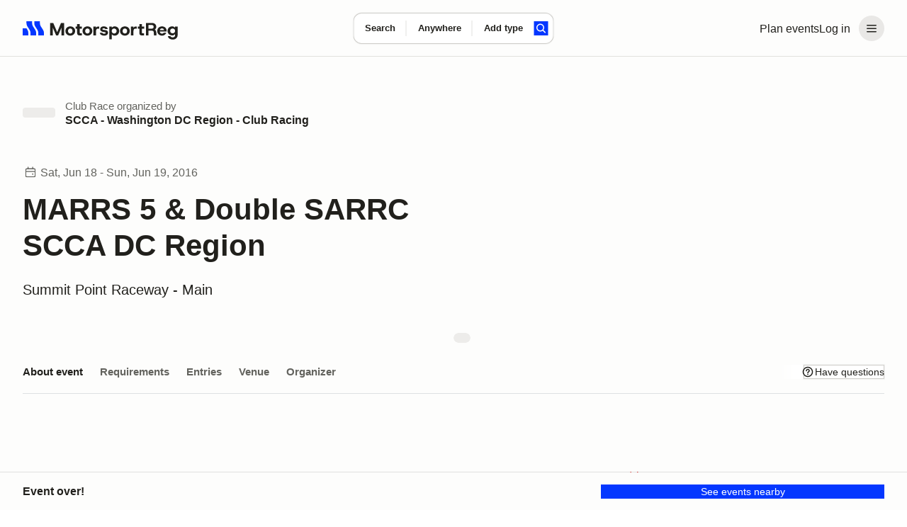

--- FILE ---
content_type: text/html;charset=utf-8
request_url: https://www.motorsportreg.com/events/marrs-5-double-sarrc-scca-dc-summit-point-raceway-main-washington-club-racing-351425
body_size: 48044
content:
<!DOCTYPE html><html  lang="en"><head><meta charset="utf-8"><meta name="viewport" content="width=device-width, initial-scale=1"><title>MARRS 5 &amp; Double SARRC SCCA DC Region</title><link rel="preconnect" href="https://dl.motorsportreg.com"><link rel="preconnect" href="https://us.i.posthog.com"><link rel="preconnect" href="https://us-assets.i.posthog.com"><script src="https://cdn.termsfeedtag.com/plugins/pc/v1/e99ac2c59183421f9037436c2ee8579e/plugin.js" async></script><style>#__page[data-v-3f244f57]{background-color:var(--msr-color-background-page)}#__page[data-v-3f244f57],#__page main[data-v-3f244f57]{display:flex;flex-direction:column}#__page main[data-v-3f244f57]{flex-grow:1}</style><style>@keyframes msr-fade-in-e6d811ca{0%{opacity:0}to{opacity:1}}@keyframes fk-bounce-e6d811ca{0%{transform:scale(1)}30%{transform:scale(.9)}to{transform:scale(1)}}@keyframes fk-btn-bounce-e6d811ca{0%{transform:scale(1)}30%{transform:scale(.98)}to{transform:scale(1)}}@keyframes fk-checkbox-icon-e6d811ca{0%{height:0;transform:translateZ(0) rotate(45deg);width:0}40%{height:0;transform:translateZ(0) rotate(45deg);width:5px}to{height:9px;transform:translate3d(0,-7.5px,0) rotate(45deg);width:5px}}@keyframes fk-rotate-e6d811ca{to{transform:rotate(1turn)}}@keyframes popover-slide-in-e6d811ca{0%{pointer-events:none;top:-4px}to{pointer-events:auto}}@keyframes msrSkeletonSwipe-e6d811ca{0%{transform:translate(-100%)}to{transform:translate(100%)}}@keyframes msrSkeletonPulse-e6d811ca{0%{background:var(--msr-color-gray-4)}50%{background:var(--msr-color-gray-3)}to{background:var(--msr-color-gray-4)}}@keyframes msr-spinner-e6d811ca{to{transform:rotate(1turn)}}.-isSkeleton[data-v-e6d811ca]{cursor:default;opacity:1;pointer-events:none;-webkit-user-select:none;-moz-user-select:none;user-select:none}.-isSkeleton[data-v-e6d811ca]:hover{background-color:transparent}.msr--header-container[data-v-e6d811ca]{position:relative}.msr--header-waypoint[data-v-e6d811ca]{bottom:-10px;height:1px;left:0;opacity:0;pointer-events:none;position:absolute;width:1px}.msr--header-title[data-v-e6d811ca]{animation:init-search-title-fade-in var(--msr-animation-speed-2) ease-in-out;font-size:clamp(var(--msr-font-size-200),3.7vw,var(--msr-font-size-250));font-weight:var(--msr-font-weight-700);letter-spacing:-.07rem;line-height:3rem;margin:var(--msr-space-400) auto var(--msr-space-800);max-width:962px;pointer-events:none;width:100%}@media(min-width:1024px){.msr--header-title[data-v-e6d811ca]{text-align:center}}</style><style>.msr--header-overlay[data-v-e6d811ca]{background-color:var(--msr-color-scrim);inset:0;position:fixed;z-index:20}.overlay-enter-active[data-v-e6d811ca],.overlay-leave-active[data-v-e6d811ca]{transition:opacity var(--msr-animation-speed-2) ease-in-out var(--msr-animation-speed-1)}.overlay-enter-from[data-v-e6d811ca],.overlay-leave-to[data-v-e6d811ca]{opacity:0}.overlay-enter-to[data-v-e6d811ca],.overlay-leave-from[data-v-e6d811ca]{opacity:1}</style><style>@keyframes msr-fade-in{0%{opacity:0}to{opacity:1}}@keyframes fk-bounce{0%{transform:scale(1)}30%{transform:scale(.9)}to{transform:scale(1)}}@keyframes fk-btn-bounce{0%{transform:scale(1)}30%{transform:scale(.98)}to{transform:scale(1)}}@keyframes fk-checkbox-icon{0%{height:0;transform:translateZ(0) rotate(45deg);width:0}40%{height:0;transform:translateZ(0) rotate(45deg);width:5px}to{height:9px;transform:translate3d(0,-7.5px,0) rotate(45deg);width:5px}}@keyframes fk-rotate{to{transform:rotate(1turn)}}@keyframes popover-slide-in{0%{pointer-events:none;top:-4px}to{pointer-events:auto}}@keyframes msrSkeletonSwipe{0%{transform:translate(-100%)}to{transform:translate(100%)}}@keyframes msrSkeletonPulse{0%{background:var(--msr-color-gray-4)}50%{background:var(--msr-color-gray-3)}to{background:var(--msr-color-gray-4)}}@keyframes msr-spinner{to{transform:rotate(1turn)}}.-isSkeleton{cursor:default;opacity:1;pointer-events:none;-webkit-user-select:none;-moz-user-select:none;user-select:none}.-isSkeleton:hover{background-color:transparent}@keyframes header-search-transition{0%{opacity:0}40%{opacity:0}to{opacity:1}}@keyframes init-search-title-fade-in{0%{opacity:0}to{opacity:1}}body.-show-search-modal{overflow:hidden}.msr--header-search{align-items:center;display:flex;flex-direction:column;justify-content:center;pointer-events:auto}.msr--header:not(.-pinned):not(.-full):not(.-pinned-full) .msr--header-title{display:none}.msr--header:not(.-full):not(.-mobile) .msr--header-search{height:0;left:0;position:absolute;right:0;top:40px}.msr--header.-pinned-full:not(.-full) .msr--header-search,.msr--header.-pinned:not(.-full) .msr--header-search{left:0;position:fixed;right:0;top:0;transform:translateY(40px);z-index:100}.msr--header.-pinned .msr--header-wrapper{left:0;position:fixed;top:0;z-index:100}.msr--header.-scrolling .msr--header-title{opacity:0;position:absolute;top:-9999px}.msr--header.-scrolling .msr--calendarSearchModal-body .msr--header-title{opacity:1;position:relative;top:auto}.msr--header.-scrolling:not(.-mobile):not(.-full):not(.-pinned) .msr--header-search{height:0}.msr--header.-fixed .msr--header-wrapper{height:inherit;position:fixed;top:0;z-index:100}.msr--header.-fixed .msr--header-search{align-items:center;background:var(--msr-color-background-page);display:flex;height:80px;justify-content:center;left:0;position:fixed;right:0;top:0;z-index:100}.msr--header.-fixed:not(.-mobile) .msr--header-wrapper{box-shadow:var(--msr-shadow-overlay-large)}.msr--header.-fixed.-full .msr--header-search{height:220px;justify-content:flex-end;inset:80px 0 0;position:fixed}.msr--header.-fixed.-full .msr--header-search .msr--calendarSearch-form{margin-bottom:var(--msr-space-800)}.msr--header.-full:not(.-fixed),.msr--header.-full:not(.-pinned-full) .msr--header-wrapper{border-bottom:1px solid transparent}.msr--header.-mobile:not(.-full):not(.-pinned) .msr--header-search>.msr--container{display:none}.msr--header.-mobile .msr--header-title{line-height:var(--msr-line-height-500);margin:var(--msr-space-400) 0 var(--msr-space-200)}.msr--header.-mobile.-compact.-pinned .msr--header-search,.msr--header.-mobile.-compact:not(.-pinned) .msr--header-search{height:80px;left:0;pointer-events:none;right:0;top:0;transform:translate(0)}.msr--header.-compact.-pinned .msr--header-search{position:fixed}.msr--header.-compact:not(.-pinned) .msr--header-search{position:absolute}.msr--header .-show-search-modal .-scrolling .msr--header-title{opacity:1;position:relative;top:auto}.msr--header.-pinned-full:not(.-fixed):not(.-mobile){height:var(--msr-desktop-header-height)}.msr--header.-fixed.-pinned-full:not(.-mobile)+.msr--main{padding-top:var(--msr-desktop-header-height)}.msr--header.-fixed:not(.-pinned-full):not(.-mobile)+.msr--main{padding-top:80px}.msr--header.-mobile:not(.-compact),.msr--header.-pinned-full.-mobile:not(.-fixed){height:var(--msr-mobile-header-height)}.-show-search-modal .msr--header.-mobile{height:auto}.msr--header.-pinned-full.-mobile:not(.-fixed):not(.-compact) .msr--header-search,.msr--header.-pinned-full:not(.-mobile):not(.-fixed):not(.-compact) .msr--header-search{padding-top:80px}.msr--header.-has-searched+.msr--main>.msr--mainContent .msr--searchResults{padding-top:12px}</style><style>@keyframes msr-fade-in-87addc12{0%{opacity:0}to{opacity:1}}@keyframes fk-bounce-87addc12{0%{transform:scale(1)}30%{transform:scale(.9)}to{transform:scale(1)}}@keyframes fk-btn-bounce-87addc12{0%{transform:scale(1)}30%{transform:scale(.98)}to{transform:scale(1)}}@keyframes fk-checkbox-icon-87addc12{0%{height:0;transform:translateZ(0) rotate(45deg);width:0}40%{height:0;transform:translateZ(0) rotate(45deg);width:5px}to{height:9px;transform:translate3d(0,-7.5px,0) rotate(45deg);width:5px}}@keyframes fk-rotate-87addc12{to{transform:rotate(1turn)}}@keyframes popover-slide-in-87addc12{0%{pointer-events:none;top:-4px}to{pointer-events:auto}}@keyframes msrSkeletonSwipe-87addc12{0%{transform:translate(-100%)}to{transform:translate(100%)}}@keyframes msrSkeletonPulse-87addc12{0%{background:var(--msr-color-gray-4)}50%{background:var(--msr-color-gray-3)}to{background:var(--msr-color-gray-4)}}@keyframes msr-spinner-87addc12{to{transform:rotate(1turn)}}.-isSkeleton[data-v-87addc12]{cursor:default;opacity:1;pointer-events:none;-webkit-user-select:none;-moz-user-select:none;user-select:none}.-isSkeleton[data-v-87addc12]:hover{background-color:transparent}.msr--header[data-v-87addc12]{flex-shrink:0;width:100%}.msr--header-wrapper[data-v-87addc12]{background-color:var(--msr-color-background-page);border-bottom:var(--msr-separator);height:80px;width:100%}.msr--header-container[data-v-87addc12]{align-items:center;display:flex;flex-direction:row;gap:var(--msr-space-200);height:80px;justify-content:space-between}.msr--header-logo[data-v-87addc12]{height:40px;z-index:1}.msr--header-linksBar[data-v-87addc12],.msr--header-logo[data-v-87addc12]{align-items:center;display:flex;justify-content:center}.msr--header-linksBar[data-v-87addc12]{flex-direction:row;gap:0}.msr--header-link[data-v-87addc12]{display:none}@media(min-width:1024px){.msr--header-link[data-v-87addc12]{display:block}}.msr--header-accountButton[data-v-87addc12]{display:flex}.msr--header-accountButton[disabled=true][data-v-87addc12],.msr--header-accountButton[disabled][data-v-87addc12]{color:var(--msr-color-text-disabled)!important;opacity:1!important;fill:var(--msr-color-icon-disabled)!important;background-color:var(--msr-color-background-disabled)!important;box-shadow:none!important;cursor:default!important}.msr--header-accountButton[disabled=true][data-v-87addc12]:is(.-btn-text .formkit-input),.msr--header-accountButton[disabled][data-v-87addc12]:is(.-btn-text .formkit-input){background-color:transparent!important}.msr--header-accountButton[disabled=true][data-v-87addc12]:is(.-btn-ghost-brand .formkit-input),.msr--header-accountButton[disabled][data-v-87addc12]:is(.-btn-ghost-brand .formkit-input){background-color:transparent!important}.msr--header-accountButton[data-v-87addc12]{-webkit-appearance:none;-moz-appearance:none;appearance:none;border:0 solid transparent;cursor:pointer;outline:none;position:relative;transition:background-color .2s,color .1s,background-position .3s var(--fk-element-transition),box-shadow .2s var(--fk-element-transition);-webkit-user-select:none;-moz-user-select:none;user-select:none}.msr--header-accountButton .-hideVisually[data-v-87addc12]{display:block;height:0;line-height:0;overflow:hidden;visibility:hidden}.msr--header-accountButton .-absolute[data-v-87addc12]{position:absolute}.msr--header-accountButton[data-v-87addc12]{background-color:var(--msr-color-background-tertiary);color:var(--msr-color-text);white-space:nowrap}.msr--header-accountButton[data-v-87addc12]:hover{background-color:var(--msr-color-background-tertiary-hover)}.msr--header-accountButton[data-v-87addc12]:active{background-color:var(--msr-color-background-tertiary-active)}.msr--header-accountButton[data-v-87addc12]:focus-visible{box-shadow:var(--msr-focus)}.msr--header-accountButton[data-v-87addc12]{border-radius:var(--msr-border-radius-600);margin-left:var(--msr-space-300)}@media(min-width:1024px){.msr--header-accountButton.-loggedIn[data-v-87addc12]{padding:var(--msr-space-100)}}.msr--header-accountButton-icon[data-v-87addc12]{align-items:center;display:flex;flex-direction:row;gap:0;height:36px!important;justify-content:center;width:36px!important}.-loggedIn .msr--header-accountButton-icon[data-v-87addc12]{display:none}@media(min-width:1024px){.-loggedIn .msr--header-accountButton-icon[data-v-87addc12],.msr--header-accountButton-icon[data-v-87addc12]{display:flex}}</style><style>@keyframes msr-fade-in-ba89fd7b{0%{opacity:0}to{opacity:1}}@keyframes fk-bounce-ba89fd7b{0%{transform:scale(1)}30%{transform:scale(.9)}to{transform:scale(1)}}@keyframes fk-btn-bounce-ba89fd7b{0%{transform:scale(1)}30%{transform:scale(.98)}to{transform:scale(1)}}@keyframes fk-checkbox-icon-ba89fd7b{0%{height:0;transform:translateZ(0) rotate(45deg);width:0}40%{height:0;transform:translateZ(0) rotate(45deg);width:5px}to{height:9px;transform:translate3d(0,-7.5px,0) rotate(45deg);width:5px}}@keyframes fk-rotate-ba89fd7b{to{transform:rotate(1turn)}}@keyframes popover-slide-in-ba89fd7b{0%{pointer-events:none;top:-4px}to{pointer-events:auto}}@keyframes msrSkeletonSwipe-ba89fd7b{0%{transform:translate(-100%)}to{transform:translate(100%)}}@keyframes msrSkeletonPulse-ba89fd7b{0%{background:var(--msr-color-gray-4)}50%{background:var(--msr-color-gray-3)}to{background:var(--msr-color-gray-4)}}@keyframes msr-spinner-ba89fd7b{to{transform:rotate(1turn)}}.-isSkeleton[data-v-ba89fd7b]{cursor:default;opacity:1;pointer-events:none;-webkit-user-select:none;-moz-user-select:none;user-select:none}.-isSkeleton[data-v-ba89fd7b]:hover{background-color:transparent}.msr--container[data-v-ba89fd7b]{margin:0 auto;padding-left:var(--msr-space-600);padding-right:var(--msr-space-600);transition:padding var(--msr-animation-speed-3) ease;width:100%}@media(min-width:768px){.msr--container[data-v-ba89fd7b]{padding-left:var(--msr-space-800);padding-right:var(--msr-space-800)}}@media(min-width:1024px){.msr--container[data-v-ba89fd7b]{padding-left:var(--msr-space-800);padding-right:var(--msr-space-800)}}.msr--container.-large[data-v-ba89fd7b]{max-width:1600px}.msr--container.-xlarge[data-v-ba89fd7b]{max-width:1728px}</style><style>@keyframes msr-fade-in-b74bab50{0%{opacity:0}to{opacity:1}}@keyframes fk-bounce-b74bab50{0%{transform:scale(1)}30%{transform:scale(.9)}to{transform:scale(1)}}@keyframes fk-btn-bounce-b74bab50{0%{transform:scale(1)}30%{transform:scale(.98)}to{transform:scale(1)}}@keyframes fk-checkbox-icon-b74bab50{0%{height:0;transform:translateZ(0) rotate(45deg);width:0}40%{height:0;transform:translateZ(0) rotate(45deg);width:5px}to{height:9px;transform:translate3d(0,-7.5px,0) rotate(45deg);width:5px}}@keyframes fk-rotate-b74bab50{to{transform:rotate(1turn)}}@keyframes popover-slide-in-b74bab50{0%{pointer-events:none;top:-4px}to{pointer-events:auto}}@keyframes msrSkeletonSwipe-b74bab50{0%{transform:translate(-100%)}to{transform:translate(100%)}}@keyframes msrSkeletonPulse-b74bab50{0%{background:var(--msr-color-gray-4)}50%{background:var(--msr-color-gray-3)}to{background:var(--msr-color-gray-4)}}@keyframes msr-spinner-b74bab50{to{transform:rotate(1turn)}}.-isSkeleton[data-v-b74bab50]{cursor:default;opacity:1;pointer-events:none;-webkit-user-select:none;-moz-user-select:none;user-select:none}.-isSkeleton[data-v-b74bab50]:hover{background-color:transparent}.-adaptive .msr--logoIcon[data-v-b74bab50],.-icon .msr--logoIcon[data-v-b74bab50]{display:flex}.-adaptive .msr--logoText[data-v-b74bab50],.-full .msr--logoIcon[data-v-b74bab50],.-icon .msr--logoText[data-v-b74bab50]{display:none}.-full .msr--logoText[data-v-b74bab50]{display:flex}@media(min-width:1024px){.-adaptive .msr--logoIcon[data-v-b74bab50]{display:none}.-adaptive .msr--logoText[data-v-b74bab50]{display:flex}}</style><style>@keyframes msr-fade-in-44224390{0%{opacity:0}to{opacity:1}}@keyframes fk-bounce-44224390{0%{transform:scale(1)}30%{transform:scale(.9)}to{transform:scale(1)}}@keyframes fk-btn-bounce-44224390{0%{transform:scale(1)}30%{transform:scale(.98)}to{transform:scale(1)}}@keyframes fk-checkbox-icon-44224390{0%{height:0;transform:translateZ(0) rotate(45deg);width:0}40%{height:0;transform:translateZ(0) rotate(45deg);width:5px}to{height:9px;transform:translate3d(0,-7.5px,0) rotate(45deg);width:5px}}@keyframes fk-rotate-44224390{to{transform:rotate(1turn)}}@keyframes popover-slide-in-44224390{0%{pointer-events:none;top:-4px}to{pointer-events:auto}}@keyframes msrSkeletonSwipe-44224390{0%{transform:translate(-100%)}to{transform:translate(100%)}}@keyframes msrSkeletonPulse-44224390{0%{background:var(--msr-color-gray-4)}50%{background:var(--msr-color-gray-3)}to{background:var(--msr-color-gray-4)}}@keyframes msr-spinner-44224390{to{transform:rotate(1turn)}}.-isSkeleton[data-v-44224390]{cursor:default;opacity:1;pointer-events:none;-webkit-user-select:none;-moz-user-select:none;user-select:none}.-isSkeleton[data-v-44224390]:hover{background-color:transparent}.msr--menuHeader[data-v-44224390]{display:none}.msr--menuHeader-container[data-v-44224390]{align-items:center;display:flex;flex:0 1 100%;justify-content:space-between;padding:0 var(--msr-space-600)}@media(max-width:767px){.msr--menuHeader[data-v-44224390]{display:flex}}.msr--menuContent[data-v-44224390]{margin:0;padding:var(--msr-space-200) 0}.msr--menuItem[data-v-44224390]{display:flex;flex-direction:column;gap:var(--msr-space-200);list-style:none;padding:0 var(--msr-space-200)}.msr--menuItemDivider[data-v-44224390]{height:14px;overflow:hidden;position:relative}.msr--menuItemDivider[data-v-44224390]:after{background-color:var(--msr-color-border-subtle);content:"";display:block;height:1px;left:0;position:absolute;top:50%;width:100%}.msr--menuLink[data-v-44224390]{align-items:center;display:flex;flex-shrink:0;gap:var(--msr-space-50);justify-content:center}.msr--menuLink .formkit-prefix-icon[data-v-44224390],.msr--menuLink .formkit-suffix-icon[data-v-44224390]{flex-shrink:0;margin-left:0;margin-right:0}.msr--menuLink[disabled=true][data-v-44224390],.msr--menuLink[disabled][data-v-44224390]{color:var(--msr-color-text-disabled)!important;opacity:1!important;fill:var(--msr-color-icon-disabled)!important;background-color:var(--msr-color-background-disabled)!important;box-shadow:none!important;cursor:default!important}.msr--menuLink[disabled=true][data-v-44224390]:is(.-btn-text .formkit-input),.msr--menuLink[disabled][data-v-44224390]:is(.-btn-text .formkit-input){background-color:transparent!important}.msr--menuLink[disabled=true][data-v-44224390]:is(.-btn-ghost-brand .formkit-input),.msr--menuLink[disabled][data-v-44224390]:is(.-btn-ghost-brand .formkit-input){background-color:transparent!important}.msr--menuLink[data-v-44224390]{-webkit-appearance:none;-moz-appearance:none;appearance:none;border:0 solid transparent;cursor:pointer;outline:none;position:relative;transition:background-color .2s,color .1s,background-position .3s var(--fk-element-transition),box-shadow .2s var(--fk-element-transition);-webkit-user-select:none;-moz-user-select:none;user-select:none}.msr--menuLink .-hideVisually[data-v-44224390]{display:block;height:0;line-height:0;overflow:hidden;visibility:hidden}.msr--menuLink .-absolute[data-v-44224390]{position:absolute}.msr--menuLink[data-v-44224390]{background-color:var(--msr-color-background);box-shadow:var(--msr-shadow-raised);color:var(--msr-color-text)}.msr--menuLink[data-v-44224390]:hover{background-color:var(--msr-color-background-hover)}.msr--menuLink[data-v-44224390]:active{background-color:var(--msr-color-gray-3);box-shadow:0 0 0 1px var(--msr-color-gray-7)}.msr--menuLink[data-v-44224390]:focus-visible{box-shadow:var(--msr-shadow-raised-focus)}.msr--menuLink[data-v-44224390]{border-radius:var(--msr-border-radius-300);font:var(--msr-text-option);gap:var(--msr-space-100);justify-content:flex-start;padding:var(--msr-space-200) var(--msr-space-300);width:100%}.msr--menuLink[data-v-44224390],.msr--menuLink[data-v-44224390]:active{box-shadow:none}.msr--menuLink[data-v-44224390]:focus-visible{box-shadow:var(--msr-focus);z-index:1}.msr--menuLink .msr--icon[data-v-44224390]{margin:0}</style><style>@keyframes msr-fade-in{0%{opacity:0}to{opacity:1}}@keyframes fk-bounce{0%{transform:scale(1)}30%{transform:scale(.9)}to{transform:scale(1)}}@keyframes fk-btn-bounce{0%{transform:scale(1)}30%{transform:scale(.98)}to{transform:scale(1)}}@keyframes fk-checkbox-icon{0%{height:0;transform:translateZ(0) rotate(45deg);width:0}40%{height:0;transform:translateZ(0) rotate(45deg);width:5px}to{height:9px;transform:translate3d(0,-7.5px,0) rotate(45deg);width:5px}}@keyframes fk-rotate{to{transform:rotate(1turn)}}@keyframes popover-slide-in{0%{pointer-events:none;top:-4px}to{pointer-events:auto}}@keyframes msrSkeletonSwipe{0%{transform:translate(-100%)}to{transform:translate(100%)}}@keyframes msrSkeletonPulse{0%{background:var(--msr-color-gray-4)}50%{background:var(--msr-color-gray-3)}to{background:var(--msr-color-gray-4)}}@keyframes msr-spinner{to{transform:rotate(1turn)}}.-isSkeleton{cursor:default;opacity:1;pointer-events:none;-webkit-user-select:none;-moz-user-select:none;user-select:none}.-isSkeleton:hover{background-color:transparent}div.-tooltip{cursor:pointer}div.-tooltip .icon{fill:var(--msr-color-gray-9)}[disabled] div.-tooltip{cursor:not-allowed}.v-popper__arrow-container,.v-popper__arrow-inner{display:none!important}.v-popper__popper--skip-transition{transition:none!important}.v-popper--theme-tooltip.v-popper__popper--shown{animation:popover-slide-in .15s ease-in}.v-popper--theme-tooltip .v-popper__inner{background-color:var(--msr-color-background);border:none;border-radius:var(--msr-border-radius-400);box-shadow:var(--msr-shadow-overlay-small);font-size:var(--msr-font-size-80);font-weight:var(--msr-font-weight-conversational);line-height:var(--msr-line-height-loose);max-width:300px;padding:var(--msr-space-400)}.v-popper--theme-flush .v-popper__popper--shown{animation:popover-slide-in .15s ease-in}.v-popper--theme-flush .v-popper__inner{background-color:var(--msr-color-background);border:none;border-radius:var(--msr-border-radius-400);box-shadow:var(--msr-shadow-overlay-small);font-size:var(--msr-font-size-80);font-weight:var(--msr-font-weight-conversational);line-height:var(--msr-line-height-loose);max-width:300px;overflow:hidden;width:100vw}@media(max-width:767px){.v-popper--theme-menu.v-popper__popper{border-radius:0;left:0;position:fixed!important;top:0;transform:translateZ(0)!important;z-index:1000}.v-popper--theme-menu .v-popper__inner{border-radius:0;border-width:0;box-shadow:none;max-width:100vw;min-height:100vh;min-width:100vw}.v-popper--theme-menu.v-popper__popper{height:100vh;width:100vw}}@media(min-width:768px){.v-popper--theme-menu.v-popper__popper--shown{animation:popover-slide-in .15s ease-in}.v-popper--theme-menu .v-popper__inner{background-color:var(--msr-color-background);border:none;border-radius:var(--msr-border-radius-500);box-shadow:var(--msr-shadow-overlay-small);max-width:240px;width:240px}}.-input-where .v-popper--theme-forms{left:-25px}.v-popper--theme-forms.v-popper__popper--shown{animation:popover-slide-in .15s ease-in}.v-popper--theme-forms .v-popper__inner{background-color:var(--msr-color-background);border:none;border-radius:var(--msr-border-radius-500);box-shadow:var(--msr-shadow-overlay-small);outline:1px solid var(--msr-color-border-primary)}.v-popper--theme-places-basic{width:100%}.v-popper--theme-places-basic.v-popper__popper--shown{animation:popover-slide-in .15s ease-in}.v-popper--theme-places-basic .v-popper__inner{border:none;border-radius:0;box-shadow:none}</style><style>.msr--icon[data-v-870f43bd]{display:flex;margin:auto;max-height:100%;max-width:100%}.msr--icon.-small[data-v-870f43bd]{height:12px;width:12px}.msr--icon.-medium[data-v-870f43bd]{height:20px;width:20px}.msr--icon.-large[data-v-870f43bd]{height:24px;width:24px}.msr--icon.-is-empty[data-v-870f43bd]{-webkit-user-select:none;-moz-user-select:none;user-select:none}</style><style>@keyframes msr-fade-in-25e0ff4f{0%{opacity:0}to{opacity:1}}@keyframes fk-bounce-25e0ff4f{0%{transform:scale(1)}30%{transform:scale(.9)}to{transform:scale(1)}}@keyframes fk-btn-bounce-25e0ff4f{0%{transform:scale(1)}30%{transform:scale(.98)}to{transform:scale(1)}}@keyframes fk-checkbox-icon-25e0ff4f{0%{height:0;transform:translateZ(0) rotate(45deg);width:0}40%{height:0;transform:translateZ(0) rotate(45deg);width:5px}to{height:9px;transform:translate3d(0,-7.5px,0) rotate(45deg);width:5px}}@keyframes fk-rotate-25e0ff4f{to{transform:rotate(1turn)}}@keyframes popover-slide-in-25e0ff4f{0%{pointer-events:none;top:-4px}to{pointer-events:auto}}@keyframes msrSkeletonSwipe-25e0ff4f{0%{transform:translate(-100%)}to{transform:translate(100%)}}@keyframes msrSkeletonPulse-25e0ff4f{0%{background:var(--msr-color-gray-4)}50%{background:var(--msr-color-gray-3)}to{background:var(--msr-color-gray-4)}}@keyframes msr-spinner-25e0ff4f{to{transform:rotate(1turn)}}.-isSkeleton[data-v-25e0ff4f]{cursor:default;opacity:1;pointer-events:none;-webkit-user-select:none;-moz-user-select:none;user-select:none}.-isSkeleton[data-v-25e0ff4f]:hover{background-color:transparent}.msr--calendarSearch-form[data-v-25e0ff4f]{align-items:center;animation:header-search-transition var(--msr-animation-speed-3) ease-in-out;background-color:var(--msr-color-background);border-radius:var(--msr-border-radius-500);box-shadow:var(--msr-shadow-raised);display:flex;flex-direction:row;gap:0;gap:var(--msr-space-200);height:74px;justify-content:center;margin:0 auto;max-width:962px;transition:box-shadow var(--msr-animation-speed-3) ease-out,background-color var(--msr-animation-speed-2) ease-out;width:90%}.msr--calendarSearch-button[data-v-25e0ff4f]{margin-right:var(--msr-space-400)}.msr--calendarSearch-inputs[data-v-25e0ff4f]{align-items:center;display:flex;flex:1;flex-direction:row;gap:0;height:100%;justify-content:flex-start;min-width:0;transition:opacity var(--msr-animation-speed-3) ease-in-out}.-compact .msr--calendarSearch-form[data-v-25e0ff4f]{animation:header-search-transition .3s ease-out;border-radius:var(--msr-border-radius-400);gap:0;height:44px;left:50%;max-width:470px;pointer-events:auto;position:absolute;transform:translate(-50%,-50%);transition:box-shadow var(--msr-animation-speed-2) ease-in,background-color var(--msr-animation-speed-2) ease-in;width:auto}.-compact .msr--calendarSearch-button[data-v-25e0ff4f]{margin-right:var(--msr-space-200)}.-compact .-input-distance.-hidden[data-v-25e0ff4f]{display:none}.-full .-focused .msr--calendarSearch-form[data-v-25e0ff4f]{background-color:var(--msr-color-background-disabled);box-shadow:none}.-full .-focused .msr--calendarSearch-input.-active .msr--calendarSearch-inputWrapper[data-v-25e0ff4f]:after{left:0}.-pinned:not(.-pinned-full):not(.-fixed) .msr--calendarSearch-form[data-v-25e0ff4f],.-scrolling:not(.-fixed) .msr--calendarSearch-form[data-v-25e0ff4f]{animation:header-search-transition .3s ease-out;gap:0;height:44px;left:50%;max-width:470px;pointer-events:auto;position:absolute;top:50%;transform:translate(-50%,-50%);transition:box-shadow var(--msr-animation-speed-2) ease-in,background-color var(--msr-animation-speed-2) ease-in;width:auto}.-pinned:not(.-pinned-full):not(.-fixed) .msr--calendarSearch-form[data-v-25e0ff4f]:hover,.-scrolling:not(.-fixed) .msr--calendarSearch-form[data-v-25e0ff4f]:hover{box-shadow:var(--msr-shadow-raised-hover)}.-pinned:not(.-pinned-full):not(.-fixed) .msr--calendarSearch-inputs[data-v-25e0ff4f],.-scrolling:not(.-fixed) .msr--calendarSearch-inputs[data-v-25e0ff4f]{height:100%;min-width:0;width:100%}.-pinned:not(.-pinned-full):not(.-fixed) .-input-distance.-hidden[data-v-25e0ff4f],.-scrolling:not(.-fixed) .-input-distance.-hidden[data-v-25e0ff4f]{display:none}</style><style>.-input-where .v-popper__wrapper{margin-top:18px}</style><style>@keyframes msr-fade-in-5572e318{0%{opacity:0}to{opacity:1}}@keyframes fk-bounce-5572e318{0%{transform:scale(1)}30%{transform:scale(.9)}to{transform:scale(1)}}@keyframes fk-btn-bounce-5572e318{0%{transform:scale(1)}30%{transform:scale(.98)}to{transform:scale(1)}}@keyframes fk-checkbox-icon-5572e318{0%{height:0;transform:translateZ(0) rotate(45deg);width:0}40%{height:0;transform:translateZ(0) rotate(45deg);width:5px}to{height:9px;transform:translate3d(0,-7.5px,0) rotate(45deg);width:5px}}@keyframes fk-rotate-5572e318{to{transform:rotate(1turn)}}@keyframes popover-slide-in-5572e318{0%{pointer-events:none;top:-4px}to{pointer-events:auto}}@keyframes msrSkeletonSwipe-5572e318{0%{transform:translate(-100%)}to{transform:translate(100%)}}@keyframes msrSkeletonPulse-5572e318{0%{background:var(--msr-color-gray-4)}50%{background:var(--msr-color-gray-3)}to{background:var(--msr-color-gray-4)}}@keyframes msr-spinner-5572e318{to{transform:rotate(1turn)}}.-isSkeleton[data-v-5572e318]{cursor:default;opacity:1;pointer-events:none;-webkit-user-select:none;-moz-user-select:none;user-select:none}.-isSkeleton[data-v-5572e318]:hover{background-color:transparent}.msr--calendarSearch-input[data-v-5572e318]{align-items:normal;display:flex;flex-direction:column;gap:0;height:100%;justify-content:normal;min-width:0;position:relative}.msr--calendarSearch-input[data-v-5572e318]:not(:first-child):after{background-color:var(--msr-color-border-subtle);content:"";display:block;height:50%;left:-1px;position:absolute;top:50%;transform:translateY(-50%);width:1px}.msr--calendarSearch-inputWrapper[data-v-5572e318]{align-items:normal;display:flex;flex:1;flex-direction:column;gap:var(--msr-space-100);justify-content:center;position:relative}.msr--calendarSearch-inputWrapper[data-v-5572e318]:after{border-radius:var(--msr-border-radius-500);content:"";display:block;inset:1px -1px;opacity:0;position:absolute;z-index:0}.msr--calendarSearch-inputWrapper[data-v-5572e318]:hover:after{background-color:transparent}.msr--calendarSearch-inputLabel[data-v-5572e318]{color:var(--msr-color-text);font:var(--msr-text-label);position:relative;z-index:1}.msr--calendarSearch-InputField[data-v-5572e318]{cursor:inherit}.msr--calendarSearch-InputField[data-v-5572e318]:focus{cursor:text}.msr--calendarSearch-InputField[data-v-5572e318]:-webkit-autofill,.msr--calendarSearch-InputField[data-v-5572e318]:-webkit-autofill:active,.msr--calendarSearch-InputField[data-v-5572e318]:-webkit-autofill:focus,.msr--calendarSearch-InputField[data-v-5572e318]:-webkit-autofill:hover{-webkit-background-clip:text;-webkit-text-fill-color:var(--msr-color-text);box-shadow:inset 0 0 var(--msr-space-500) var(--msr-space-500) transparent;-webkit-transition:background-color 5000s ease-in-out 0s;transition:background-color 5000s ease-in-out 0s}.msr--calendarSearch-inputButton[data-v-5572e318]{align-items:center;display:flex;flex-direction:row;gap:var(--msr-space-50);justify-content:normal;min-height:20px;text-align:left;white-space:nowrap}.msr--calendarSearch-inputButton .msr--calendarSearch-inputButton-inner[data-v-5572e318]{overflow:hidden;text-overflow:ellipsis;white-space:nowrap}.msr--calendarSearch-InputField[data-v-5572e318],.msr--calendarSearch-inputButton[data-v-5572e318]{background:transparent;border:none;color:var(--msr-color-text);cursor:inherit;font:var(--msr-text-input);outline:none;padding:0;transition:color var(--msr-animation-speed-1) ease}.msr--calendarSearch-InputField[data-v-5572e318],.msr--calendarSearch-inputButton[data-v-5572e318]{color:var(--msr-color-text-nonessential)}.msr--calendarSearch-InputField[data-v-5572e318]::-moz-placeholder,.msr--calendarSearch-inputButton[data-v-5572e318]::-moz-placeholder{color:var(--msr-color-text-nonessential)}.msr--calendarSearch-InputField[data-v-5572e318]::placeholder,.msr--calendarSearch-inputButton[data-v-5572e318]::placeholder{color:var(--msr-color-text-nonessential)}.msr--calendarSearch-InputField[data-v-5572e318]:focus-within::-moz-placeholder,.msr--calendarSearch-inputButton[data-v-5572e318]:focus-within::-moz-placeholder{color:var(--msr-color-text-focus)}.msr--calendarSearch-InputField[data-v-5572e318]:focus-within::placeholder,.msr--calendarSearch-inputButton[data-v-5572e318]:focus-within::placeholder{color:var(--msr-color-text-focus)}.msr--calendarSearch-inputLabel-inner[data-v-5572e318]{white-space:nowrap}.msr--calendarSearch-closeButton[data-v-5572e318]{opacity:0;pointer-events:none;position:absolute;right:0;top:50%;transform:translate(-8px,-50%);transition:opacity var(--msr-animation-speed-2) ease;visibility:hidden;z-index:1}.msr--calendarSearch-closeButton[data-v-5572e318] .msr--btn[data-family=button] .formkit-input{box-shadow:none!important}.msr--calendarSearch-closeButton[data-v-5572e318] .msr--btn[data-family=button] .formkit-input:focus-visible:after{border-radius:var(--msr-border-radius-200);box-shadow:var(--msr-shadow-raised-focus)}.v-popper-distance-dropdown-content[data-v-5572e318],.v-popper-type-dropdown-content[data-v-5572e318]{width:100vw}.v-popper-distance-dropdown-content[data-v-5572e318]{max-width:305px}.v-popper-type-dropdown-content[data-v-5572e318]{max-width:549px}.v-popper-content[data-v-5572e318]{padding:var(--msr-space-600)}.v-popper-type-footer[data-v-5572e318]{margin-top:calc(var(--msr-space-600)*-1);padding:var(--msr-space-150) var(--msr-space-600) var(--msr-space-300)}.-full .msr--calendarSearch-inputLabel[data-v-5572e318],.-pinned-full:not(.-scrolling) .msr--calendarSearch-inputLabel[data-v-5572e318]{align-items:normal;cursor:pointer;display:flex;flex-direction:column;gap:var(--msr-space-50);justify-content:flex-start;padding:var(--msr-space-400) var(--msr-space-1000) var(--msr-space-400) var(--msr-space-600)}.-full .msr--calendarSearch-input[data-v-5572e318],.-pinned-full:not(.-scrolling) .msr--calendarSearch-input[data-v-5572e318]{min-height:76px}.-full .msr--calendarSearch-input.-active .msr--calendarSearch-inputWrapper[data-v-5572e318],.-pinned-full:not(.-scrolling) .msr--calendarSearch-input.-active .msr--calendarSearch-inputWrapper[data-v-5572e318]{z-index:2}.-full .msr--calendarSearch-input.-active .msr--calendarSearch-inputWrapper[data-v-5572e318]:after,.-pinned-full:not(.-scrolling) .msr--calendarSearch-input.-active .msr--calendarSearch-inputWrapper[data-v-5572e318]:after{animation:msr-fade-in-5572e318 var(--msr-animation-speed-3) ease-out forwards;background-color:var(--msr-color-background);box-shadow:var(--msr-shadow-overlay-small);opacity:0;transition:box-shadow var(--msr-animation-speed-2) ease-out}.-full .msr--calendarSearch-input.-active.-has-input-value .msr--calendarSearch-closeButton[data-v-5572e318],.-pinned-full:not(.-scrolling) .msr--calendarSearch-input.-active.-has-input-value .msr--calendarSearch-closeButton[data-v-5572e318]{opacity:1;pointer-events:auto;visibility:visible}.-full .msr--calendarSearch-input.-active.msr--calendarSearch-input+.msr--calendarSearch-input[data-v-5572e318]:after,.-full .msr--calendarSearch-input.-active.msr--calendarSearch-input[data-v-5572e318]:after,.-pinned-full:not(.-scrolling) .msr--calendarSearch-input.-active.msr--calendarSearch-input+.msr--calendarSearch-input[data-v-5572e318]:after,.-pinned-full:not(.-scrolling) .msr--calendarSearch-input.-active.msr--calendarSearch-input[data-v-5572e318]:after{background-color:transparent}.-full .msr--calendarSearch-input.-active .msr--calendarSearch-inputLabel[data-v-5572e318],.-pinned-full:not(.-scrolling) .msr--calendarSearch-input.-active .msr--calendarSearch-inputLabel[data-v-5572e318]{cursor:default}.-full .-input-search[data-v-5572e318],.-pinned-full:not(.-scrolling) .-input-search[data-v-5572e318]{flex:1 1 auto}.-full .-input-search .msr--calendarSearch-InputField[data-v-5572e318],.-pinned-full:not(.-scrolling) .-input-search .msr--calendarSearch-InputField[data-v-5572e318]{overflow:hidden;text-overflow:ellipsis;white-space:nowrap}.-full .-input-where[data-v-5572e318],.-pinned-full:not(.-scrolling) .-input-where[data-v-5572e318]{width:200px}.-full .-input-where input[data-v-5572e318],.-pinned-full:not(.-scrolling) .-input-where input[data-v-5572e318]{margin-left:-24px;max-width:166px;padding-left:24px;width:100vw}.-full .-input-distance[data-v-5572e318],.-pinned-full:not(.-scrolling) .-input-distance[data-v-5572e318]{width:120px}.-full .-input-distance .msr--calendarSearch-inputButton[data-v-5572e318],.-pinned-full:not(.-scrolling) .-input-distance .msr--calendarSearch-inputButton[data-v-5572e318]{padding:0}.-full .-input-type[data-v-5572e318],.-pinned-full:not(.-scrolling) .-input-type[data-v-5572e318]{width:200px}.-full .-input-type .msr--calendarSearch-inputButton[data-v-5572e318],.-pinned-full:not(.-scrolling) .-input-type .msr--calendarSearch-inputButton[data-v-5572e318]{padding:0}.-full .msr--calendarSearch-input:hover+.msr--calendarSearch-input[data-v-5572e318]:after,.-full .msr--calendarSearch-input[data-v-5572e318]:hover:after,.-pinned-full:not(.-scrolling) .msr--calendarSearch-input:hover+.msr--calendarSearch-input[data-v-5572e318]:after,.-pinned-full:not(.-scrolling) .msr--calendarSearch-input[data-v-5572e318]:hover:after{background-color:transparent}.-full .-has-input-value .msr--calendarSearch-InputField[data-v-5572e318],.-full .-has-input-value .msr--calendarSearch-inputButton[data-v-5572e318],.-pinned-full:not(.-scrolling) .-has-input-value .msr--calendarSearch-InputField[data-v-5572e318],.-pinned-full:not(.-scrolling) .-has-input-value .msr--calendarSearch-inputButton[data-v-5572e318]{color:var(--msr-color-text);font:var(--msr-text-input-accent)}.-full .msr--calendarSearch-input:not(.-active) .msr--calendarSearch-inputWrapper[data-v-5572e318]:active:after,.-full .msr--calendarSearch-input:not(.-active) .msr--calendarSearch-inputWrapper[data-v-5572e318]:hover:after,.-pinned-full:not(.-scrolling) .msr--calendarSearch-input:not(.-active) .msr--calendarSearch-inputWrapper[data-v-5572e318]:active:after,.-pinned-full:not(.-scrolling) .msr--calendarSearch-input:not(.-active) .msr--calendarSearch-inputWrapper[data-v-5572e318]:hover:after{background-color:var(--msr-color-gray-a2);box-shadow:none;opacity:1;transition:background-color var(--msr-animation-speed-2) ease-out}.msr--calendarSearch-inputWrapper .-compact[data-v-5572e318]{cursor:pointer}.-compact.-has-distance-value .-input-where .msr--calendarSearch-inputLabel[data-v-5572e318]{padding-right:var(--msr-space-150)}.-compact.-has-distance-value .-input-distance .msr--calendarSearch-inputLabel[data-v-5572e318]{padding-left:var(--msr-space-150)}.-compact.msr--calendarSearch-inputLabel[data-v-5572e318]{align-items:center;display:flex;flex:0 0 auto;flex-direction:row;gap:0;height:100%;justify-content:"";padding:0 var(--msr-space-400)}.-compact .-input-search[data-v-5572e318]{max-width:150px}.-compact .-input-where[data-v-5572e318]{max-width:100px}.-compact .-input-distance[data-v-5572e318]{flex-shrink:0}.-compact .-has-input-value .msr--calendarSearch-inputLabel-inner[data-v-5572e318]:not(.-input-distance .msr--calendarSearch-inputLabel-inner){overflow:hidden;text-overflow:ellipsis;white-space:nowrap}.-compact .msr--calendarSearch-input.-input-distance[data-v-5572e318]:after{background-color:var(--msr-color-icon-nonessential);border-radius:50%;display:block;height:2px;left:0;transform:translate(-50%);width:2px}</style><style>.preloader{align-items:center;box-sizing:border-box;display:flex;height:34px;justify-content:center;overflow:hidden;position:relative;width:34px;z-index:1}.preloader__content{animation:spin .7s linear infinite;border:2px solid #dee0e2;border-left-color:#090a0b;border-radius:50%;height:32px;transform:translateZ(0);width:32px}.preloader_center{margin-left:auto;margin-right:auto}@keyframes spin{0%{transform:rotate(0)}to{transform:rotate(1turn)}}.hs-support__article h1,.hs-support__article h2,.hs-support__article h3,.hs-support__article h4,.hs-support__article h5,.hs-support__article h6,.hs-support__article p{margin-bottom:20px;padding:0}.hs-support__article h1,.hs-support__article h2,.hs-support__article h3,.hs-support__article h4,.hs-support__article h5,.hs-support__article h6{margin-top:4px}.hs-support__article h2,.hs-support__article h3{color:#090a0b;font-size:17px;font-style:normal;font-weight:500;line-height:1.2}.hs-support__article li,.hs-support__article p{font-size:17px;line-height:1.35}.hs-support__article ol,.hs-support__article ul{margin-bottom:20px;margin-top:0;padding-left:16px}.hs-support__article ol{counter-reset:li;list-style-type:none;margin-top:24px;padding-left:42px}.hs-support__article li{margin-bottom:16px;padding:0;position:relative}.hs-support__article li:last-child{margin-bottom:0}.hs-support__article ol li{min-height:28px}.hs-support__article ol li:before{background:#090a0b;border-radius:50%;color:#fff;content:counter(li);counter-increment:li;font-size:15px;height:28px;left:-42px;line-height:28px;position:absolute;text-align:center;top:-3px;width:28px}.hs-support__article .embed-container{height:0;margin-bottom:28px;margin-top:24px;max-width:100%;overflow:hidden;padding-bottom:56.25%;position:relative}.hs-support__article .embed-container iframe{height:100%;left:0;position:absolute;top:0;width:100%}.hs-support__article p img{display:block;height:auto;margin-bottom:24px;max-width:100%}.hs-support__article p[class*=callout]{border-radius:8px;font-size:16px;margin-bottom:20px;padding:16px}.hs-support__article p[class*=callout] strong{font-weight:400}.hs-support__article .callout-yellow{background-color:#fdfaba}.hs-support__article .callout-blue{background-color:#f4f6f8}</style><style>.hs-support[data-v-3f7f78f5]{position:relative;z-index:100}.hs-support[data-v-3f7f78f5]:after{background:#090a0b33;content:"";display:block;inset:0;position:fixed;z-index:0}.hs-support__wrapper[data-v-3f7f78f5]{background-color:#fff;box-shadow:0 17px 22px #090a0b1a;height:100%;max-width:512px;overflow-x:hidden;overflow-y:scroll;position:fixed;right:0;top:0;transition:transform .3s cubic-bezier(.645,.045,.355,1);width:100%;z-index:9999}.hs-support__container[data-v-3f7f78f5]{padding-bottom:64px}.hs-support__body[data-v-3f7f78f5],.hs-support__eyebrow[data-v-3f7f78f5]{padding-left:24px;padding-right:24px}.hs-support__eyebrow[data-v-3f7f78f5]{align-items:center;background:#000;display:flex;justify-content:space-between;margin-bottom:24px;min-height:60px;position:sticky;top:0;width:100%;z-index:1}.hs-support__eyebrow h6[data-v-3f7f78f5]{color:#fff;padding-bottom:0;padding-top:0}.hs-support__funnel-wrapper[data-v-3f7f78f5]{position:relative}.hs-support__funnel-wrapper .hs-support__step[data-v-3f7f78f5]{margin-bottom:24px}.hs-support__funnel-wrapper .hs-support__step[data-v-3f7f78f5]:last-child{margin-bottom:0}.hs-support__funnel-wrapper[data-v-3f7f78f5]:before{border-right:1px solid #e6e9ed;bottom:0;content:"";height:100%!important;left:0;margin-left:1px;position:absolute;top:0;width:50%;z-index:-1}.hs-support__close-btn[data-v-3f7f78f5]{align-items:center;border:none;color:transparent;display:inline-flex;font-weight:400;font:var(--msr-text-button-label-l);justify-content:center;line-height:var(--msr-line-height-standard);min-height:44px;min-width:80px;padding:0 24px;position:relative;transition:color .4s,background .2s;vertical-align:middle}.hs-support__close-btn .icon_stroke[data-v-3f7f78f5]{fill:none!important}.hs-support__close-btn:hover .icon_stroke[data-v-3f7f78f5]{fill:none}.hs-support__close-btn>.icon+span[data-v-3f7f78f5],.hs-support__close-btn>span+.icon[data-v-3f7f78f5]{margin-left:5px}.hs-support__close-btn[data-v-3f7f78f5]{background-color:transparent;background-position:50%}.hs-support__close-btn .icon[data-v-3f7f78f5]{transition:fill .2s;fill:#c8cacb;flex-shrink:0}.hs-support__close-btn[data-v-3f7f78f5]{border-radius:32px}.hs-support__close-btn[data-v-3f7f78f5]:active,.hs-support__close-btn[data-v-3f7f78f5]:focus,.hs-support__close-btn[data-v-3f7f78f5]:hover{background:transparent;color:transparent;cursor:pointer}.hs-support__close-btn:active .icon[data-v-3f7f78f5],.hs-support__close-btn:focus .icon[data-v-3f7f78f5],.hs-support__close-btn:hover .icon[data-v-3f7f78f5]{transition:fill .4s;fill:#fff}.hs-support__close-btn[data-v-3f7f78f5]:focus{outline:0}.hs-support__close-btn[data-v-3f7f78f5]:active{background-color:transparent;background-size:100%;color:transparent;transition:background 0s}.hs-support__close-btn[data-v-3f7f78f5]:disabled:not(.button_dark),.hs-support__close-btn[disabled][data-v-3f7f78f5]:not(.button_dark){background:#c8cacb;box-shadow:none;color:#fff;cursor:not-allowed}.hs-support__close-btn[data-v-3f7f78f5]:disabled:not(.button_dark) *,.hs-support__close-btn[disabled][data-v-3f7f78f5]:not(.button_dark) *{pointer-events:none}.hs-support__close-btn[data-v-3f7f78f5]{display:inline-block;flex-shrink:0;height:40px;min-width:auto;padding:0;width:24px}.hs-support__close-btn svg[data-v-3f7f78f5]{transform:rotate(0);transition:transform .5s cubic-bezier(.645,.045,.355,1);transition-delay:4ms}.hs-support__questions[data-v-3f7f78f5]{padding-bottom:0}.hs-support__questions svg[data-v-3f7f78f5]{transform:rotate(90deg)}.hs-support__query[data-v-3f7f78f5]{align-items:center;background-color:transparent;background:#fff;border:1px solid #b1b5b9;border-radius:var(--msr-border-radius-400);color:#000;cursor:pointer;display:flex;font:var(--msr-text-option-l);justify-content:flex-start;padding:var(--msr-space-300) var(--msr-space-400);position:relative;text-align:left;transition:border .1s linear,background-color .1s linear;vertical-align:middle;width:100%}.hs-support__query svg[data-v-3f7f78f5]{flex-shrink:0;margin-left:auto;transform:translate(6px) rotate(90deg);transition:all .2s cubic-bezier(.33,.02,.08,.99)}.hs-support__query[data-v-3f7f78f5]:hover{background-color:#000;border-color:#000;color:#fff}.hs-support__query:hover svg[data-v-3f7f78f5]{transform:translate(9px) rotate(90deg);stroke:#fff}.hs-support__selected[data-v-3f7f78f5]{border:none;color:#000;display:inline-flex;font-weight:400;font:var(--msr-text-button-label-l);justify-content:center;line-height:var(--msr-line-height-standard);min-width:80px;padding:0 24px;position:relative;transition:color .4s,background .2s;vertical-align:middle}.hs-support__selected .icon_stroke[data-v-3f7f78f5]{fill:none!important}.hs-support__selected:hover .icon_stroke[data-v-3f7f78f5]{fill:none}.hs-support__selected>.icon+span[data-v-3f7f78f5],.hs-support__selected>span+.icon[data-v-3f7f78f5]{margin-left:5px}.hs-support__selected[data-v-3f7f78f5]{background-color:#f4f6f8;background-position:50%}.hs-support__selected .icon[data-v-3f7f78f5]{transition:fill .2s;fill:#000;margin-left:4px}.hs-support__selected[data-v-3f7f78f5]{border-radius:8px}.hs-support__selected[data-v-3f7f78f5]:active,.hs-support__selected[data-v-3f7f78f5]:focus,.hs-support__selected[data-v-3f7f78f5]:hover{background:#dee0e2;color:#000;cursor:pointer}.hs-support__selected:active .icon[data-v-3f7f78f5],.hs-support__selected:focus .icon[data-v-3f7f78f5],.hs-support__selected:hover .icon[data-v-3f7f78f5]{transition:fill .4s;fill:#000}.hs-support__selected[data-v-3f7f78f5]:focus{outline:0}.hs-support__selected[data-v-3f7f78f5]:active{background-color:#dee0e2;background-size:100%;color:#000;transition:background 0s}.hs-support__selected:active .icon[data-v-3f7f78f5]{fill:#000}.hs-support__selected[data-v-3f7f78f5]:disabled:not(.button_dark),.hs-support__selected[disabled][data-v-3f7f78f5]:not(.button_dark){background:#c8cacb;box-shadow:none;color:#fff;cursor:not-allowed}.hs-support__selected[data-v-3f7f78f5]:disabled:not(.button_dark) *,.hs-support__selected[disabled][data-v-3f7f78f5]:not(.button_dark) *{pointer-events:none}.hs-support__selected[data-v-3f7f78f5]{align-items:center;display:flex;font:var(--msr-text-label-l);max-width:100%;min-height:44px;padding:0 var(--msr-space-400);text-align:left}.hs-support__selected span[data-v-3f7f78f5]{display:inline-block;margin-right:2px;overflow:hidden;text-overflow:ellipsis;white-space:nowrap}.hs-support__selected .icon[data-v-3f7f78f5]{flex-shrink:0;margin-top:-2px}.hs-support__step[data-v-3f7f78f5]{background-color:#fff;border:1px solid #dee0e2;border-radius:var(--msr-border-radius-400);padding:24px;z-index:1}.hs-support__step h1[data-v-3f7f78f5],.hs-support__step h2[data-v-3f7f78f5],.hs-support__step h3[data-v-3f7f78f5],.hs-support__step h4[data-v-3f7f78f5],.hs-support__step h5[data-v-3f7f78f5],.hs-support__step h6[data-v-3f7f78f5],.hs-support__step p[data-v-3f7f78f5]{margin-bottom:16px;padding:0}.hs-support__step p.lead[data-v-3f7f78f5]{margin-bottom:16px}.hs-support__step_muted[data-v-3f7f78f5]{background-color:#f7f9fa;border-color:#f7f9fa}.hs-support__step.mb_0[data-v-3f7f78f5]{padding-bottom:0}.hs-support__step[data-v-3f7f78f5]:not(.hs-support__step_muted):hover{border-color:var(--msr-color-border-subtle);box-shadow:0 5px 15px #090a0b1a;transition:box-shadow .2s cubic-bezier(.645,.045,.355,1)}.hs-support_message[data-v-3f7f78f5]{display:flex;flex-direction:column;margin-bottom:24px;margin-top:32px}.hs-support_message__figure[data-v-3f7f78f5]{margin-bottom:20px;max-height:88px;max-width:88px;position:relative;width:auto}.hs-support_message__figure img[data-v-3f7f78f5]{display:block;height:auto;max-width:100%}.hs-support_message__avatar[data-v-3f7f78f5]{background-image:url([data-uri]);background-size:88px auto;border-radius:50%;height:88px;margin-bottom:20px;width:88px}.hs-support_message__body[data-v-3f7f78f5]{margin-bottom:16px}.hs-support_message__title[data-v-3f7f78f5]{margin-bottom:8px;padding:0}.hs-support_message__content[data-v-3f7f78f5]{color:#484c51;font-size:var(--msr-font-size-100);font-weight:var(--msr-font-weight-conversational);line-height:var(--msr-line-height-standard);margin-bottom:16px;padding:0}.hs-support_message__actions[data-v-3f7f78f5]{margin:16px 0}.hs-support_message-alert[data-v-3f7f78f5]{align-items:center;background-color:#f4f6f8;border-radius:8px;color:#000;display:flex;margin-bottom:16px;min-height:64px;padding:8px 16px;position:relative;width:100%}.hs-support_message-alert p[data-v-3f7f78f5]{font-size:var(--msr-font-size-90);font-weight:var(--msr-font-weight-conversational);line-height:var(--msr-line-height-loose);padding:8px 0}.hs-support_message_centered[data-v-3f7f78f5]{align-items:center;text-align:center}.hs-support__button-group[data-v-3f7f78f5]{align-items:center;display:flex;flex-wrap:nowrap;flex-wrap:wrap;margin-left:-4px;margin-right:-4px;padding:4px 0;width:auto}.hs-support__button-group__item[data-v-3f7f78f5]{flex:0 1 auto;flex:1 1 auto;min-height:0;min-width:0;padding-left:4px;padding-right:4px;width:100%;width:auto}.hs-support__button-group__item[data-v-3f7f78f5]:last-child{padding-right:0}.hs-support__button_outline[data-v-3f7f78f5]{align-items:center;border:none;color:#000;display:inline-flex;font-weight:400;font:var(--msr-text-button-label-l);justify-content:center;line-height:var(--msr-line-height-standard);min-height:44px;min-width:80px;padding:0 24px;position:relative;transition:color .4s,background .2s;vertical-align:middle}.hs-support__button_outline .icon_stroke[data-v-3f7f78f5]{fill:none!important}.hs-support__button_outline:hover .icon_stroke[data-v-3f7f78f5]{fill:none}.hs-support__button_outline>.icon+span[data-v-3f7f78f5],.hs-support__button_outline>span+.icon[data-v-3f7f78f5]{margin-left:5px}.hs-support__button_outline[data-v-3f7f78f5]{background-color:#fff;background-position:50%;border:1px solid #dee0e2;border-radius:8px;padding:11px 24px;transition:border .2s,color .4s,background-color .4s}.hs-support__button_outline[data-v-3f7f78f5]:active,.hs-support__button_outline[data-v-3f7f78f5]:focus,.hs-support__button_outline[data-v-3f7f78f5]:hover{background:#fff;border-color:#000;color:#000;cursor:pointer}.hs-support__button_outline[data-v-3f7f78f5]:focus{outline:0}.hs-support__button_outline[data-v-3f7f78f5]:active{background-color:#fff;background-size:100%;color:#000;transition:background 0s}.hs-support__button_outline[data-v-3f7f78f5]:disabled:not(.button_dark),.hs-support__button_outline[disabled][data-v-3f7f78f5]:not(.button_dark){background:#c8cacb;box-shadow:none;color:#fff;cursor:not-allowed}.hs-support__button_outline[data-v-3f7f78f5]:disabled:not(.button_dark) *,.hs-support__button_outline[disabled][data-v-3f7f78f5]:not(.button_dark) *{pointer-events:none}.hs-support__button_outline[data-v-3f7f78f5]:disabled:not(.button_dark):hover,.hs-support__button_outline[disabled][data-v-3f7f78f5]:not(.button_dark):hover{border:1px solid #dee0e2}.hs-support__button_outline[data-v-3f7f78f5]{border-width:1px;font-size:var(--msr-font-size-80);font-weight:var(--msr-font-weight-elevated);line-height:var(--msr-line-height-loose);min-height:56px;padding:0 16px;width:100%}</style><style>.ad{height:100%}.ad iframe{min-height:145vw}@media screen and (min-width:332px)and (max-width:500px){.ad iframe{min-height:280px}}@media screen and (min-width:501px)and (max-width:767px){.ad iframe{min-height:289px}}@media screen and (min-width:768px){.ad iframe{min-height:282px}}</style><style>@font-face{font-family:Inter;src:local("Inter Regular Italic"),local("Inter Italic"),url(https://marketplace-cdn.motorsportreg.com/_fonts/1ZTlEDqU4DtwDJiND8f6qaugUpa0RIDvQl-v7iM6l54-4kZc4IwOXqryLeYzsaTvEKd54SPfeeGKPyDAZei18kw.woff) format(woff);font-display:swap;font-weight:400;font-style:italic}@font-face{font-family:"Inter Fallback: BlinkMacSystemFont";src:local("BlinkMacSystemFont");size-adjust:114.6542%;ascent-override:84.4932%;descent-override:21.0381%;line-gap-override:0%}@font-face{font-family:"Inter Fallback: Segoe UI";src:local("Segoe UI");size-adjust:107.7093%;ascent-override:89.9412%;descent-override:22.3946%;line-gap-override:0%}@font-face{font-family:"Inter Fallback: Helvetica Neue";src:local("Helvetica Neue");size-adjust:106.1198%;ascent-override:91.2883%;descent-override:22.7301%;line-gap-override:0%}@font-face{font-family:"Inter Fallback: Arial";src:local("Arial");size-adjust:107.1194%;ascent-override:90.4365%;descent-override:22.518%;line-gap-override:0%}@font-face{font-family:"Inter Fallback: Noto Sans";src:local("Noto Sans");size-adjust:100.7466%;ascent-override:96.1571%;descent-override:23.9423%;line-gap-override:0%}@font-face{font-family:Inter;src:local("Inter Medium Italic"),url(https://marketplace-cdn.motorsportreg.com/_fonts/1ZTlEDqU4DtwDJiND8f6qaugUpa0RIDvQl-v7iM6l54-95xU6TxNKBk9BlTCnCXSPdOT6_wTWI5ElydsjdmPSnU.woff) format(woff);font-display:swap;font-weight:500;font-style:italic}@font-face{font-family:Inter;src:local("Inter SemiBold Italic"),url(https://marketplace-cdn.motorsportreg.com/_fonts/1ZTlEDqU4DtwDJiND8f6qaugUpa0RIDvQl-v7iM6l54-r3lJlSMiVuC84W6n8Dn1sHABtGx6Db34Oi_ViOFfm5c.woff) format(woff);font-display:swap;font-weight:600;font-style:italic}@font-face{font-family:Inter;src:local("Inter Bold Italic"),url(https://marketplace-cdn.motorsportreg.com/_fonts/1ZTlEDqU4DtwDJiND8f6qaugUpa0RIDvQl-v7iM6l54-qGxUO574Xoa2FaIMnapeY8IHMsgG5kkPG1Zpkm11GyM.woff) format(woff);font-display:swap;font-weight:700;font-style:italic}@font-face{font-family:Inter;src:local("Inter Regular"),local("Inter"),url(https://marketplace-cdn.motorsportreg.com/_fonts/1ZTlEDqU4DtwDJiND8f6qaugUpa0RIDvQl-v7iM6l54-RvZUU2X45U7WIDI083h9MozPZMSPdvOCkgsORsWvPOw.woff) format(woff);font-display:swap;font-weight:400;font-style:normal}@font-face{font-family:Inter;src:local("Inter Medium"),url(https://marketplace-cdn.motorsportreg.com/_fonts/1ZTlEDqU4DtwDJiND8f6qaugUpa0RIDvQl-v7iM6l54-nLq_HMAmNe2gpAE1XdFZGjhZQSqHqGVFpXfVWZwq6po.woff) format(woff);font-display:swap;font-weight:500;font-style:normal}@font-face{font-family:Inter;src:local("Inter SemiBold"),url(https://marketplace-cdn.motorsportreg.com/_fonts/1ZTlEDqU4DtwDJiND8f6qaugUpa0RIDvQl-v7iM6l54-Xm4_FXczHI3lFXIOP0_6c3KUSxdYYchdqMgpvIrX39I.woff) format(woff);font-display:swap;font-weight:600;font-style:normal}@font-face{font-family:Inter;src:local("Inter Bold"),url(https://marketplace-cdn.motorsportreg.com/_fonts/1ZTlEDqU4DtwDJiND8f6qaugUpa0RIDvQl-v7iM6l54-_9ZFq_1MEu2U8U7grtD7YMgvO0dPbqjpniegoQ7pnKc.woff) format(woff);font-display:swap;font-weight:700;font-style:normal}@font-face{font-family:Inter;src:local("Inter Variable Italic"),url(https://marketplace-cdn.motorsportreg.com/_fonts/CFNPQVcnBImzX0EtDNVhm6rxBn1xmGUJ07BRlOI64c-AuN8M25eo79PWJa2sA8bcOzJYOX3pV7Xznm4ZDHm7L4.woff2) format(woff2);font-display:swap;unicode-range:U+0460-052F,U+1C80-1C8A,U+20B4,U+2DE0-2DFF,U+A640-A69F,U+FE2E-FE2F;font-weight:400 700;font-style:italic}@font-face{font-family:Inter;src:local("Inter Variable Italic"),url(https://marketplace-cdn.motorsportreg.com/_fonts/5M2MKUFWnEpuT8NeCYosby4H1wQsStpPWE7MBNFFD6Q-6gJALEDS7yNhRMCqenJPe8GZSicXSdryDX23b39FgW8.woff2) format(woff2);font-display:swap;unicode-range:U+0301,U+0400-045F,U+0490-0491,U+04B0-04B1,U+2116;font-weight:400 700;font-style:italic}@font-face{font-family:Inter;src:local("Inter Variable Italic"),url(https://marketplace-cdn.motorsportreg.com/_fonts/AIcocMSXl6nLNQXbUptJf69FjdmzotJy-Fioo4iy220-SB6HQ5Gm3Vcgx3qj0cg_Wze4ux2YBnw264Bp9JBOtqc.woff2) format(woff2);font-display:swap;unicode-range:U+1F00-1FFF;font-weight:400 700;font-style:italic}@font-face{font-family:Inter;src:local("Inter Variable Italic"),url(https://marketplace-cdn.motorsportreg.com/_fonts/gKY12I0xR6XlZGrxmgE6Ajg7dolnFcwq2-CgW16emfc-X7w6QUwy0G27X1sBOv3U2zKeLNfjYiwTzwCsHp_sD_I.woff2) format(woff2);font-display:swap;unicode-range:U+0370-0377,U+037A-037F,U+0384-038A,U+038C,U+038E-03A1,U+03A3-03FF;font-weight:400 700;font-style:italic}@font-face{font-family:Inter;src:local("Inter Variable Italic"),url(https://marketplace-cdn.motorsportreg.com/_fonts/178SDQEgKlkYIwN3m_zkIjcMBXox4CVikxxdM0ZM8vo-jb38HpZEzI0_yhPLZ-Yy9g2MdhSlJbWEEPtE4J-7mA4.woff2) format(woff2);font-display:swap;unicode-range:U+0102-0103,U+0110-0111,U+0128-0129,U+0168-0169,U+01A0-01A1,U+01AF-01B0,U+0300-0301,U+0303-0304,U+0308-0309,U+0323,U+0329,U+1EA0-1EF9,U+20AB;font-weight:400 700;font-style:italic}@font-face{font-family:Inter;src:local("Inter Variable Italic"),url(https://marketplace-cdn.motorsportreg.com/_fonts/IbbswF-_Vv86nKnoVzycaklhFj9_jJEnyisnqN6LmPo-m6Ab3Re0t4DnCyR1DwEHCEvwfevkTcA65xJQ4ZPG4co.woff2) format(woff2);font-display:swap;unicode-range:U+0100-02BA,U+02BD-02C5,U+02C7-02CC,U+02CE-02D7,U+02DD-02FF,U+0304,U+0308,U+0329,U+1D00-1DBF,U+1E00-1E9F,U+1EF2-1EFF,U+2020,U+20A0-20AB,U+20AD-20C0,U+2113,U+2C60-2C7F,U+A720-A7FF;font-weight:400 700;font-style:italic}@font-face{font-family:Inter;src:local("Inter Variable Italic"),url(https://marketplace-cdn.motorsportreg.com/_fonts/KCD5gdyGvwD04J2YZVfG5P-c82WM-ESA68SM8qCokq0-VU4O6gA3mknWHXkXUMY7aShByLKqEZOCYay7MuxAVuU.woff2) format(woff2);font-display:swap;unicode-range:U+0000-00FF,U+0131,U+0152-0153,U+02BB-02BC,U+02C6,U+02DA,U+02DC,U+0304,U+0308,U+0329,U+2000-206F,U+20AC,U+2122,U+2191,U+2193,U+2212,U+2215,U+FEFF,U+FFFD;font-weight:400 700;font-style:italic}@font-face{font-family:Inter;src:local("Inter Variable"),url(https://marketplace-cdn.motorsportreg.com/_fonts/zp_5eX_kcCb1NC9W_nqDxOyw80DU-fOCfH6vtlxk4Z8-noxSJKtVKEVnythGOQu3KozvszjDOTsJmBloptS0j1U.woff2) format(woff2);font-display:swap;unicode-range:U+0460-052F,U+1C80-1C8A,U+20B4,U+2DE0-2DFF,U+A640-A69F,U+FE2E-FE2F;font-weight:400 700;font-style:normal}@font-face{font-family:Inter;src:local("Inter Variable"),url(https://marketplace-cdn.motorsportreg.com/_fonts/UzhR3nAaijOxr33OombACPQO7z-6yxLefOdxL2qrdkM-a0beAYA6HgY0fQ5vpHiCL_P_ChfPRJkoN6xel0ZbT_M.woff2) format(woff2);font-display:swap;unicode-range:U+0301,U+0400-045F,U+0490-0491,U+04B0-04B1,U+2116;font-weight:400 700;font-style:normal}@font-face{font-family:Inter;src:local("Inter Variable"),url(https://marketplace-cdn.motorsportreg.com/_fonts/ffbDlYcgTaEOnso-ipkZyoviU7H_qu1vdDKLzdRMiGk-z0cz_vXe9FMQpUr1XPibpV3rF_SBN35ESvr3xAG3hgg.woff2) format(woff2);font-display:swap;unicode-range:U+1F00-1FFF;font-weight:400 700;font-style:normal}@font-face{font-family:Inter;src:local("Inter Variable"),url(https://marketplace-cdn.motorsportreg.com/_fonts/ERDypvkxXdChOV_B5u1ryQXmRbXDEMV5qjyhhW3xYeU-k61Y5mwieeHUzISWavQeKX6iyBBLnhRtxyom_DNxZzo.woff2) format(woff2);font-display:swap;unicode-range:U+0370-0377,U+037A-037F,U+0384-038A,U+038C,U+038E-03A1,U+03A3-03FF;font-weight:400 700;font-style:normal}@font-face{font-family:Inter;src:local("Inter Variable"),url(https://marketplace-cdn.motorsportreg.com/_fonts/ez4lVSyRqqCUuKH6dN6OoXAdOd1Tig7Lx0sxWNqSyss-FAPjTJvN2otlgkrcoQlc70SE03hjkWoDwAr5QrM_lH4.woff2) format(woff2);font-display:swap;unicode-range:U+0102-0103,U+0110-0111,U+0128-0129,U+0168-0169,U+01A0-01A1,U+01AF-01B0,U+0300-0301,U+0303-0304,U+0308-0309,U+0323,U+0329,U+1EA0-1EF9,U+20AB;font-weight:400 700;font-style:normal}@font-face{font-family:Inter;src:local("Inter Variable"),url(https://marketplace-cdn.motorsportreg.com/_fonts/zkQRrBN3g9v_dVJWVkYryI2HWN4gfl77yu_FVFWNDYY-dCKEZ5lgZTVD30ATELD5lKDbBeBCP_ph7B4YtZQnSns.woff2) format(woff2);font-display:swap;unicode-range:U+0100-02BA,U+02BD-02C5,U+02C7-02CC,U+02CE-02D7,U+02DD-02FF,U+0304,U+0308,U+0329,U+1D00-1DBF,U+1E00-1E9F,U+1EF2-1EFF,U+2020,U+20A0-20AB,U+20AD-20C0,U+2113,U+2C60-2C7F,U+A720-A7FF;font-weight:400 700;font-style:normal}@font-face{font-family:Inter;src:local("Inter Variable"),url(https://marketplace-cdn.motorsportreg.com/_fonts/HgJel4iAS5mDVqJaDUYKmxaMJg4zKHTGmyD1FQkOsTM-2hVuuQIZ4GSGMgNv6dvlqz7cfD6lr7xLohUph7OCgFg.woff2) format(woff2);font-display:swap;unicode-range:U+0000-00FF,U+0131,U+0152-0153,U+02BB-02BC,U+02C6,U+02DA,U+02DC,U+0304,U+0308,U+0329,U+2000-206F,U+20AC,U+2122,U+2191,U+2193,U+2212,U+2215,U+FEFF,U+FFFD;font-weight:400 700;font-style:normal}.wysiwyg_html{font-family:Inter,"Inter Fallback: BlinkMacSystemFont","Inter Fallback: Segoe UI","Inter Fallback: Helvetica Neue","Inter Fallback: Arial","Inter Fallback: Noto Sans",Helvetica Neue,Helvetica,Arial,sans-serif!important}.wysiwyg_html h1,.wysiwyg_html h2,.wysiwyg_html h3,.wysiwyg_html h4,.wysiwyg_html h5{font-size:var(--msr-font-size-125);font-weight:var(--msr-font-weight-500)!important;line-height:1.1;padding:16px 0!important}.wysiwyg_html,.wysiwyg_html li,.wysiwyg_html p{color:#090a0b;font-size:var(--msr-font-size-112)!important;line-height:var(--msr-line-height-airy)!important}.wysiwyg_html p{margin-left:0!important;padding:10px 0!important;word-wrap:break-word}.wysiwyg_html ol,.wysiwyg_html ul{padding-left:24px}.wysiwyg_html a{color:#007bb3!important;text-decoration:underline}.wysiwyg_html a:hover{color:#0089c7!important}.wysiwyg_html img{height:auto!important;max-width:100%!important}.wysiwyg_html table{border:0!important;display:block;font-weight:400!important;margin:0 0 24px!important;overflow-x:auto;padding:16px 0!important;width:100%!important}.wysiwyg_html table td,.wysiwyg_html table th{border-bottom:1px solid #dee0e2;padding:8px!important;vertical-align:top;width:auto!important}.wysiwyg_html table td:first-child,.wysiwyg_html table th:first-child{padding-left:8px;padding-right:8px}.wysiwyg_html table td p,.wysiwyg_html table th p{padding:0!important}.wysiwyg_html table td,.wysiwyg_html table td p,.wysiwyg_html table th,.wysiwyg_html table th p{font-size:var(--msr-font-size-100)!important;line-height:var(--msr-line-height-loose)!important;text-align:left!important;white-space:nowrap!important}.wysiwyg_html bold,.wysiwyg_html strong{font-weight:var(--msr-font-weight-expressive)}.wysiwyg_html-compact,.wysiwyg_html-compact h1,.wysiwyg_html-compact h2,.wysiwyg_html-compact h3,.wysiwyg_html-compact h4,.wysiwyg_html-compact h5,.wysiwyg_html-compact li,.wysiwyg_html-compact p{color:var(--msr-color-gray-12)!important;font-family:var(--msr-font-family)!important}.wysiwyg_html-compact h1,.wysiwyg_html-compact h2,.wysiwyg_html-compact h3,.wysiwyg_html-compact h4,.wysiwyg_html-compact h5{font-size:var(--msr-font-size-112)!important;font-weight:var(--msr-font-weight-elevated)!important;line-height:var(--msr-line-height-standard)!important;padding:var(--msr-font-size-100) 0!important}.wysiwyg_html-compact,.wysiwyg_html-compact li,.wysiwyg_html-compact p{font-size:var(--msr-font-size-90)!important;font-weight:var(--msr-font-weight-conversational)!important;line-height:150%!important}.wysiwyg_html-compact p{margin-left:0!important;padding:8px 0!important;word-wrap:break-word}.wysiwyg_html-compact a{color:var(--msr-color-gray-12)!important;text-decoration:underline}.wysiwyg_html-compact a:hover{color:var(--msr-color-gray-7)!important}.wysiwyg_html-compact table td,.wysiwyg_html-compact table td p,.wysiwyg_html-compact table th,.wysiwyg_html-compact table th p{font-family:var(--msr-font-family)!important;font-size:var(--msr-font-size-90)!important}.wysiwyg_html-compact bold,.wysiwyg_html-compact strong{font-weight:var(--msr-font-weight-expressive)}</style><style>.reg-bar[data-v-0c36d0c7]{margin-bottom:24px;margin-top:0;position:relative}.reg-bar.reg-bar_overlay[data-v-0c36d0c7]{margin-bottom:0;margin-top:0;top:-45px}.reg-bar-banner[data-v-0c36d0c7]{bottom:0;left:0;pointer-events:none;position:fixed;right:0;width:100vw;z-index:10}.reg-bar-banner__container[data-v-0c36d0c7]{pointer-events:auto;position:relative;transform:translateY(0);transition:all .2s cubic-bezier(.645,.045,.355,1);z-index:1}.hide .reg-bar-banner__container[data-v-0c36d0c7]{transform:translateY(150px);transition:all .2s cubic-bezier(.645,.045,.355,1)}.toc-index_1[data-v-0c36d0c7]{height:32px}@media(min-width:480px){.toc-index_1[data-v-0c36d0c7]{height:36px}}.toc-index_2[data-v-0c36d0c7]{height:56px}@media(min-width:480px){.toc-index_2[data-v-0c36d0c7]{height:64px}}@media(min-width:768px){.toc-index_2[data-v-0c36d0c7]{height:12px}}.button.toc__help_button[data-v-0c36d0c7]{align-items:center;border:none;color:#000;display:inline-flex;flex-shrink:0;font-weight:400;font:var(--msr-text-button-label-l);justify-content:center;line-height:var(--msr-line-height-standard);margin-right:-8px;min-height:44px;min-width:80px;padding:0 24px;position:relative;transition:color .4s,background .2s;vertical-align:middle}.button.toc__help_button .icon_stroke[data-v-0c36d0c7]{fill:none!important}.button.toc__help_button:hover .icon_stroke[data-v-0c36d0c7]{fill:none}.button.toc__help_button>.icon+span[data-v-0c36d0c7],.button.toc__help_button>span+.icon[data-v-0c36d0c7]{margin-left:5px}.button.toc__help_button[data-v-0c36d0c7]{background-color:#fff;background-position:50%}.button.toc__help_button .icon[data-v-0c36d0c7]{transition:fill .2s;fill:#000;flex-shrink:0}.button.toc__help_button[data-v-0c36d0c7]{border-radius:32px}.button.toc__help_button[data-v-0c36d0c7]:active,.button.toc__help_button[data-v-0c36d0c7]:focus,.button.toc__help_button[data-v-0c36d0c7]:hover{background:#f4f6f8;color:#000;cursor:pointer}.button.toc__help_button:active .icon[data-v-0c36d0c7],.button.toc__help_button:focus .icon[data-v-0c36d0c7],.button.toc__help_button:hover .icon[data-v-0c36d0c7]{transition:fill .4s;fill:#000}.button.toc__help_button[data-v-0c36d0c7]:focus{outline:0}.button.toc__help_button[data-v-0c36d0c7]:active{background-color:#f4f6f8;background-size:100%;color:#000;transition:background 0s}.button.toc__help_button:active .icon[data-v-0c36d0c7]{fill:#000}.button.toc__help_button[data-v-0c36d0c7]:disabled:not(.button_dark),.button.toc__help_button[disabled][data-v-0c36d0c7]:not(.button_dark){background:#c8cacb;box-shadow:none;color:#fff;cursor:not-allowed}.button.toc__help_button[data-v-0c36d0c7]:disabled:not(.button_dark) *,.button.toc__help_button[disabled][data-v-0c36d0c7]:not(.button_dark) *{pointer-events:none}.button.toc__help_button[data-v-0c36d0c7]{font:var(--msr-text-button-label);height:40px;padding:4px 16px}@media(min-width:768px){.button.toc__help_button[data-v-0c36d0c7]{height:var(--msr-button-height);padding-bottom:8px;padding-top:8px}}.event-main[data-v-0c36d0c7]{align-content:flex-start;display:flex;flex-direction:column}@media(min-width:768px){.event-main[data-v-0c36d0c7]{flex-direction:row-reverse;flex-wrap:wrap;justify-content:space-between;width:100%}}.event-main__sidebar .event-details[data-v-0c36d0c7]{position:sticky;top:48px}@media(min-width:768px){.event-main__sidebar[data-v-0c36d0c7]{max-width:370px;width:30%}.event-main__content[data-v-0c36d0c7]{flex-shrink:1;max-width:780px;width:59%}}@media(max-width:499px){.attendee-cards[data-v-0c36d0c7]{left:-6.5%;margin-right:-50vw;overflow-x:hidden;overflow-y:hidden;position:relative;right:50%;width:100vw}.attendee-cards__container[data-v-0c36d0c7]{display:flex;flex-wrap:nowrap;overflow-x:auto;-webkit-overflow-scrolling:touch;-ms-overflow-style:-ms-autohiding-scrollbar;white-space:nowrap}.attendee-cards__container[data-v-0c36d0c7]:after,.attendee-cards__container[data-v-0c36d0c7]:before{content:"";flex:0 0 auto;height:auto;padding:32px 0;width:24px}}@media(min-width:500px){.attendee-cards__container[data-v-0c36d0c7]{display:flex;flex-wrap:nowrap;flex-wrap:wrap;margin-left:-12px;margin-right:-12px;width:auto}}.attendee-cards__item[data-v-0c36d0c7]{padding-bottom:24px}@media(max-width:499px){.attendee-cards__item[data-v-0c36d0c7]{margin-right:24px;padding-bottom:32px}}@media(min-width:500px){.attendee-cards__item[data-v-0c36d0c7]{flex:0 1 auto;flex:1 1 auto;flex-basis:50%;flex-grow:0;min-height:0;min-width:0;padding-left:12px;padding-right:12px;width:100%;width:auto}}@media(min-width:1000px){.attendee-cards__item[data-v-0c36d0c7]{flex-basis:33%}}@media(min-width:1240px){.attendee-cards__item[data-v-0c36d0c7]{flex-basis:25%}}@media(min-width:768px){.event-details[data-v-0c36d0c7]{padding-left:0;padding-right:0}}.venue-extras[data-v-0c36d0c7]{padding-bottom:24px}.venue-extras__item[data-v-0c36d0c7]{border-bottom:1px solid #dee0e2;flex-basis:100%}.upcomming-events[data-v-0c36d0c7]{padding-bottom:24px;padding-top:24px}</style><style>.msr--footerCopyright[data-v-47132930]{background-color:var(--msr-color-background-page);border-top:var(--msr-separator)}.msr--footerCopyright-container[data-v-47132930]{align-items:center;display:flex;flex-grow:1;justify-content:space-between;padding-bottom:var(--msr-space-200);padding-top:var(--msr-space-200)}.msr--footerCopyright-copy[data-v-47132930],.msr--footerCopyright-linksWrap[data-v-47132930]{color:var(--msr-color-text-nonessential);font-size:var(--msr-font-size-75);line-height:var(--msr-line-height-300)}.msr--footerCopyright-linksWrap ul[data-v-47132930]{align-items:center;display:flex;flex-wrap:wrap;justify-content:flex-start;list-style:none;margin:0;padding:0}.msr--footerCopyright-linksWrap li[data-v-47132930]{line-height:var(--msr-line-height-300);padding:0}.msr--footerCopyright-linksWrap li[data-v-47132930]:first-child{flex-shrink:0}.msr--footerCopyright-linksWrap li[data-v-47132930]:last-child{padding-right:0}.msr--footerCopyright-linksWrap a[data-v-47132930]{color:var(--msr-color-text-nonessential);cursor:pointer;display:flex;font-size:var(--msr-font-size-75);line-height:var(--msr-line-height-300);padding:var(--msr-space-200);vertical-align:middle}.msr--footerCopyright-linksWrap a[data-v-47132930]:hover{color:#090a0b}.msr--footerCopyright-copy[data-v-47132930]{align-self:flex-start;line-height:var(--msr-line-height-300);margin-left:var(--msr-space-800);padding:var(--msr-space-200) 0;white-space:nowrap}@media(min-width:768px){.msr--footerCopyright-copy[data-v-47132930]{margin-bottom:0}}.msr--footerCopyright-links-wrap a[data-v-47132930]{padding:var(--msr-space-100) 0}</style><style>.msr--toasts[data-v-ebaa0877]{align-items:stretch;bottom:0;display:flex;flex-direction:column-reverse;left:50%;position:fixed;transform:translate(-50%);z-index:9999}.msr--toasts[data-v-ebaa0877]>*{max-width:100vw;padding:0 var(--msr-space-600) var(--msr-space-400);width:392px;will-change:opacity,transform}@media screen and (max-width:380px){.msr--toasts[data-v-ebaa0877]>*{padding-bottom:var(--msr-space-200);padding-left:var(--msr-space-200);padding-right:var(--msr-space-200)}}.toast-stack-move[data-v-ebaa0877]{transition:transform .25s ease}</style><style>.hero_event[data-v-a38759d5]{padding:43px 0;position:relative}@media(max-width:479px){.hero_event[data-v-a38759d5]{left:50%;margin-left:-50vw;margin-right:-50vw;position:relative;right:50%;width:100vw}}@media(min-width:480px){.hero_event[data-v-a38759d5]{padding:8% 5%}}@media(min-width:768px){.hero_event[data-v-a38759d5]{display:flex;min-height:520px;padding-left:64px;padding-right:64px;width:100%}}@media(min-width:1000px){.hero_event[data-v-a38759d5]{max-height:552px}}.hero_event[data-v-a38759d5]:after{background-size:200% 100%;background:linear-gradient(90deg,#0f0606e6 10%,#2004041a),linear-gradient(130deg,#0f060600 30%,#0f06060d 0);content:"";inset:0;position:absolute;transition:all .2s cubic-bezier(.645,.045,.355,1)}.hero_event .hero__background[data-v-a38759d5]{background-repeat:no-repeat;background-size:cover;height:100%;left:0;position:absolute;top:0;width:100%}.hero_event .hero__img[data-v-a38759d5]{inset:0;overflow:hidden;position:absolute}.hero_event .hero__img img[data-v-a38759d5]{filter:blur(20px);height:100%;max-height:100vh;-o-object-fit:cover;object-fit:cover;-o-object-position:center;object-position:center;transform:scale(1.5) translate(-100px);transition:all 3s cubic-bezier(.05,.21,.7,.76);width:100%}.hero:hover .hero_event .hero__img img[data-v-a38759d5]{filter:blur(15px);transform:scale(1.5) translate(0)}.hero_event .hero[data-v-a38759d5]:hover:after{background-position:100% 0}.hero_event .hero__container[data-v-a38759d5]{align-items:flex-start;display:flex;flex-direction:column;height:100%;justify-content:space-between;margin-left:auto;margin-right:auto;max-width:1400px;overflow:hidden;padding:0 6%;position:relative;width:100%;z-index:2}@media(min-width:480px){.hero_event .hero__container[data-v-a38759d5]{padding:0 32px}}@media(min-width:1000px){.hero_event .hero__container[data-v-a38759d5]{flex-direction:row-reverse;padding:0 32px}}.hero_event .hero__content[data-v-a38759d5]{padding:0 0 32px}@media(min-width:1000px){.hero_event .hero__content[data-v-a38759d5]{max-width:660px;width:100%}}.hero_event .hero__aside[data-v-a38759d5]{padding:4px 0 48px}@media(min-width:1000px){.hero_event .hero__aside[data-v-a38759d5]{padding-left:60px}}.hero_event .hero__flag[data-v-a38759d5]{background:linear-gradient(#e03434,#f0584e);border-radius:32px;box-shadow:0 1px 1px #090a0b0d;color:var(--msr-color-text-contrast);font-size:var(--msr-font-size-80);font-weight:var(--msr-font-weight-conversational);line-height:var(--msr-line-height-loose);max-width:100%;overflow:hidden;padding:6px 12px;position:absolute;right:20px;text-overflow:ellipsis;top:18px;white-space:nowrap;z-index:2}.hero_event .hero__eyebrow[data-v-a38759d5]{align-items:center;display:flex;font-size:var(--msr-font-size-90);font-weight:var(--msr-font-weight-conversational);line-height:var(--msr-line-height-standard);padding:8px 0 8px 3px}@media(min-width:480px){.hero_event .hero__eyebrow[data-v-a38759d5]{font-size:1.25rem}}.hero_event .hero__body[data-v-a38759d5]{padding-bottom:16px;padding-top:16px}@media(max-width:767px){.hero_event .hero__body[data-v-a38759d5]{text-align:center}}.hero_event .hero__title[data-v-a38759d5]{color:var(--msr-color-text-contrast);font-size:clamp(var(--msr-font-size-100),var(--msr-font-size-100) + 2vw,var(--msr-font-size-300));font-weight:var(--msr-font-weight-thunderous);line-height:var(--msr-line-height-standard);padding:8px 0 24px;text-shadow:0 5px 10px rgba(0,0,0,.1);word-break:break-word}.section-hero_dark .hero_event .hero__title[data-v-a38759d5]{color:#fff}.hero_event .hero__tags[data-v-a38759d5]{padding:16px 0}.hero_event .hero__tag[data-v-a38759d5]:not(.hero_bright .hero__tag){color:var(--msr-color-text);cursor:pointer;font-size:var(--msr-font-size-80);font-weight:var(--msr-font-weight-conversational);line-height:var(--msr-line-height-loose);position:relative;transition:color .2s cubic-bezier(.645,.045,.355,1)}@media(min-width:768px){.hero_event .hero__tag[data-v-a38759d5]:not(.hero_bright .hero__tag){font-size:1rem}}.hero_event .hero__tag[data-v-a38759d5]:not(.hero_bright .hero__tag):hover{color:#000;text-decoration:underline}.hero_event .hero-organiser__wrapper[data-v-a38759d5]{align-items:center;display:flex;flex-wrap:wrap;position:relative}.hero_event .hero-organiser__wrapper a[data-v-a38759d5]:not(.hero_bright .hero-organiser__wrapper a):hover{cursor:pointer}.hero_event .hero-organiser__body[data-v-a38759d5],.hero_event .hero-organiser__figure[data-v-a38759d5]{margin-bottom:8px;margin-top:8px}.hero_event .hero-organiser__figure[data-v-a38759d5]{align-items:center;background-color:#c8cacb;border-radius:50%;display:inline-flex;flex-shrink:0;height:48px;justify-content:center;margin-right:14px;overflow:hidden;width:48px}.hero_event .hero-organiser__figure img[data-v-a38759d5]{border-radius:50%!important;-o-object-fit:cover;object-fit:cover;width:100%}.hero_event .hero-organiser__figure[data-v-a38759d5]{box-shadow:0 5px 10px #090a0b0d;height:56px;position:relative;width:56px}@media(min-width:480px){.hero_event .hero-organiser__figure[data-v-a38759d5]{height:80px;width:80px}}.hero_event .hero-organiser__figure[data-v-a38759d5]:after{background:radial-gradient(43.75% 40.63% at 28.12% 29.69%,#ffffff91 0,#fff0);background-position:0 0;border-radius:50%;content:"";height:100%;position:absolute;transition:all .2s cubic-bezier(.645,.045,.355,1);width:100%;z-index:1}.hero_event .hero-organiser__figure img[data-v-a38759d5]{border-radius:50%;height:100%;width:auto}.hero-organiser__wrapper a:hover+.hero_event .hero-organiser__figure[data-v-a38759d5]:after{background-position:-100%;background-size:200% auto}.hero_event .hero-organiser__meta[data-v-a38759d5]{color:var(--msr-color-text-contrast);font-size:var(--msr-font-size-85);font-weight:var(--msr-font-weight-conversational);line-height:var(--msr-line-height-loose);padding-bottom:2px}@media(min-width:768px){.hero_event .hero-organiser__meta[data-v-a38759d5]{font-size:var(--msr-font-size-90)}}.hero_event .hero-organiser__title[data-v-a38759d5]{color:var(--msr-color-text-contrast);font-size:var(--msr-font-size-112);font-weight:var(--msr-font-weight-expressive);line-height:var(--msr-line-height-loose);text-shadow:0 5px 10px rgba(0,0,0,.1)}@keyframes msrVehicleCardImg-a38759d5{0%{opacity:0}to{opacity:1}}.hero_event.hero_bright[data-v-a38759d5]{display:flex;flex-direction:row-reverse;min-height:auto;padding-bottom:24px;padding-top:64px}.hero_event.hero_bright:not(.is-loading) .hero__img[data-v-a38759d5]{background-color:var(--msr-color-gray-4)}@media(max-width:767px){.hero_event.hero_bright[data-v-a38759d5]{border-bottom:1px solid #dee0e2;display:block;left:0;margin-left:0;margin-right:0;position:relative;right:0;width:100%}}@media(min-width:480px){.hero_event.hero_bright[data-v-a38759d5]{padding-left:0;padding-right:0}}@media(min-width:768px){.hero_event.hero_bright[data-v-a38759d5]{align-items:center;padding-top:16px}}@media(min-width:1000px){.hero_event.hero_bright[data-v-a38759d5]{max-height:none}}@media(min-width:1280px){.hero_event.hero_bright[data-v-a38759d5]{align-items:flex-start;padding-top:48px}}.hero_event.hero_bright[data-v-a38759d5]:after{display:none}.hero_event.hero_bright .hero__background[data-v-a38759d5]{margin-top:4px;position:relative}.hero_event.hero_bright .hero__background[data-v-a38759d5]:before{content:"";display:block;padding-top:56.25%;width:100%}@media(min-width:768px){.hero_event.hero_bright .hero__background[data-v-a38759d5]{margin-top:0;width:100%}}.hero_event.hero_bright .hero__img[data-v-a38759d5]{border-radius:var(--msr-border-radius-400);inset:0;position:absolute;z-index:1}.hero_event.hero_bright .hero__img img[data-v-a38759d5]{animation-duration:.5s;animation-fill-mode:backwards;animation-name:msrVehicleCardImg-a38759d5;animation-timing-function:cubic-bezier(.645,.045,.355,1);filter:none;height:100%;left:0;opacity:1;position:absolute;top:0;transform:scale(1) translate(0);transition:transform 3s cubic-bezier(.075,.82,.165,1);width:100%}.hero_event.hero_bright .hero__container[data-v-a38759d5]{display:block;margin-left:0;padding-left:0;padding-right:0;padding-top:16px;position:static;z-index:0}@media(min-width:768px){.hero_event.hero_bright .hero__container[data-v-a38759d5]{max-width:608px;padding-right:48px;padding-top:0}}.hero_event.hero_bright .hero__content[data-v-a38759d5]{width:100%}@media(max-width:767px){.hero_event.hero_bright .hero__content[data-v-a38759d5]{padding-bottom:8px}}.hero_event.hero_bright .hero__aside[data-v-a38759d5]{padding:0;position:absolute;top:0;width:100%}@media(min-width:768px){.hero_event.hero_bright .hero__aside[data-v-a38759d5]{padding-bottom:36px;position:relative}}.hero_event.hero_bright .hero__flag[data-v-a38759d5]{display:none}.hero_event.hero_bright .hero__eyebrow[data-v-a38759d5]{color:var(--msr-color-text-subtle);font-size:var(--msr-font-size-90);font-weight:var(--msr-font-weight-conversational);line-height:var(--msr-line-height-standard);padding-bottom:4px}@media(min-width:480px){.hero_event.hero_bright .hero__eyebrow[data-v-a38759d5]{font-size:var(--msr-font-size-100);padding-bottom:8px}}.hero_event.hero_bright .hero__eyebrow-icon[data-v-a38759d5]{margin-right:6px;margin-top:0}.hero_event.hero_bright .hero__title[data-v-a38759d5]{color:var(--msr-color-text);text-shadow:none}@media(max-width:767px){.hero_event.hero_bright .hero__tags[data-v-a38759d5]{padding:8px 0}}.hero_event.hero_bright .hero__tag[data-v-a38759d5]{color:var(--msr-color-text-subtle);font-size:var(--msr-font-size-85)}@media(min-width:768px){.hero_event.hero_bright .hero__tag[data-v-a38759d5]{font-size:var(--msr-font-size-90)}}.hero_event.hero_bright .hero__tag[data-v-a38759d5]:hover{color:var(--msr-color-text);text-decoration:underline}.hero_event.hero_bright .hero__description[data-v-a38759d5]{color:var(--msr-color-text);font-size:var(--msr-font-size-100);font-weight:var(--msr-font-weight-conversational);line-height:var(--msr-line-height-loose)}@media(min-width:480px){.hero_event.hero_bright .hero__description[data-v-a38759d5]{font-size:var(--msr-font-size-125);padding-bottom:4px;padding-top:8px}}.hero_event.hero_bright .hero__description[data-v-a38759d5]:hover{color:var(--msr-color-text);text-decoration:none}.hero_event.hero_bright .hero__description[data-v-a38759d5]{cursor:pointer}.hero_event.hero_bright .hero-organiser__wrapper[data-v-a38759d5]{flex-wrap:nowrap}@media(max-width:767px){.hero_event.hero_bright .hero-organiser__wrapper[data-v-a38759d5]{flex-direction:row-reverse;justify-content:space-between}}.hero_event.hero_bright .hero-organiser__figure[data-v-a38759d5]{background-color:transparent;border-radius:0!important;box-shadow:none;flex-shrink:0;justify-content:flex-start;max-height:46px;max-width:98px;min-width:46px;width:auto}.hero_event.hero_bright .hero-organiser__figure img[data-v-a38759d5]{border-radius:0!important;height:100%;-o-object-fit:contain;object-fit:contain;width:100%}.hero_event.hero_bright .hero-organiser__figure[data-v-a38759d5]:after{display:none}@media(max-width:767px){.hero_event.hero_bright .hero-organiser__figure[data-v-a38759d5]{margin-left:14px;margin-right:0;max-width:66px}}.hero_event.hero_bright .hero-organiser__body[data-v-a38759d5]{flex-grow:1;overflow:hidden;position:relative;top:1px}.hero_event.hero_bright .hero-organiser__meta[data-v-a38759d5]{color:var(--msr-color-text-subtle);padding-bottom:0;padding-top:0}.hero_event.hero_bright .hero-organiser__title[data-v-a38759d5]{color:var(--msr-color-text);display:block;font-size:var(--msr-font-size-90);overflow:hidden;text-overflow:ellipsis;text-shadow:none;white-space:nowrap}@media(min-width:768px){.hero_event.hero_bright .hero-organiser__title[data-v-a38759d5]{font-size:var(--msr-font-size-100)}}.hero_event.hero_bright .hero-organiser__title[data-v-a38759d5]{cursor:pointer}.hero_event.hero_bright .hero-organiser__title[data-v-a38759d5]:hover{color:var(--msr-color-text);text-decoration:none}.hero_event.hero_bright .hero__img:hover img[data-v-a38759d5]{transform:scale(1.06) translate(0)}.hero_event .hero_dark[data-v-a38759d5]{background-color:#484c51}</style><style>.msr--skeletonLoader[data-v-c2f2aabb]{border-radius:var(--msr-border-radius-100);display:block;flex-shrink:0;height:auto;line-height:0;max-height:14px;min-height:14px;min-width:24px;overflow:hidden;position:relative;width:100%}.msr--skeletonLoader[data-v-c2f2aabb]:not(:first-of-type):last-of-type{max-width:70%}.msr--skeletonLoader[data-v-c2f2aabb]:after{animation:msrSkeletonPulse 1.5s ease-in-out infinite;background:var(--msr-color-gray-4);content:"";display:block;height:200%;inset:-50% 0 0;position:absolute;width:100%}.msr--skeletonLoader+.msr--skeletonLoader[data-v-c2f2aabb]{margin-top:var(--msr-space-200)}.msr--skeletonLoader:not(.msr--skeletonLoader-thumbnail).-xsmall[data-v-c2f2aabb]{width:20%}.msr--skeletonLoader:not(.msr--skeletonLoader-thumbnail).-small[data-v-c2f2aabb]{width:50%}.msr--skeletonLoader:not(.msr--skeletonLoader-thumbnail).-medium[data-v-c2f2aabb]{width:75%}.msr--skeletonLoader:not(.msr--skeletonLoader-thumbnail).-large[data-v-c2f2aabb]{width:100%}.msr--skeletonLoader.msr--skeletonLoader-thumbnail.-rectangle[data-v-c2f2aabb]{aspect-ratio:16/9;border-radius:var(--msr-border-radius-400);max-height:none;position:relative;width:100%}.msr--skeletonLoader.msr--skeletonLoader-thumbnail:not(.-rectangle).-xsmall[data-v-c2f2aabb]{height:20px;max-height:20px;width:20px}.msr--skeletonLoader.msr--skeletonLoader-thumbnail:not(.-rectangle).-small[data-v-c2f2aabb]{height:32px;max-height:32px;width:32px}.msr--skeletonLoader.msr--skeletonLoader-thumbnail:not(.-rectangle).-medium[data-v-c2f2aabb]{height:64px;max-height:64px;width:64px}.msr--skeletonLoader.msr--skeletonLoader-thumbnail:not(.-rectangle).-large[data-v-c2f2aabb]{height:104px;max-height:104px;width:104px}</style><style>.msr--skeletonLoader[data-v-a5e308a0]{border-radius:var(--msr-border-radius-100);display:block;flex-shrink:0;height:auto;line-height:0;max-height:14px;min-height:14px;min-width:24px;overflow:hidden;position:relative;width:100%}.msr--skeletonLoader[data-v-a5e308a0]:not(:first-of-type):last-of-type{max-width:70%}.msr--skeletonLoader[data-v-a5e308a0]:after{animation:msrSkeletonPulse 1.5s ease-in-out infinite;background:var(--msr-color-gray-4);content:"";display:block;height:200%;inset:-50% 0 0;position:absolute;width:100%}.msr--skeletonLoader+.msr--skeletonLoader[data-v-a5e308a0]{margin-top:var(--msr-space-200)}.msr--skeletonLoader:not(.msr--skeletonLoader-thumbnail).-xsmall[data-v-a5e308a0]{width:20%}.msr--skeletonLoader:not(.msr--skeletonLoader-thumbnail).-small[data-v-a5e308a0]{width:50%}.msr--skeletonLoader:not(.msr--skeletonLoader-thumbnail).-medium[data-v-a5e308a0]{width:75%}.msr--skeletonLoader:not(.msr--skeletonLoader-thumbnail).-large[data-v-a5e308a0]{width:100%}.msr--skeletonLoader.msr--skeletonLoader-thumbnail.-rectangle[data-v-a5e308a0]{aspect-ratio:16/9;border-radius:var(--msr-border-radius-400);max-height:none;position:relative;width:100%}.msr--skeletonLoader.msr--skeletonLoader-thumbnail:not(.-rectangle).-xsmall[data-v-a5e308a0]{height:20px;max-height:20px;width:20px}.msr--skeletonLoader.msr--skeletonLoader-thumbnail:not(.-rectangle).-small[data-v-a5e308a0]{height:32px;max-height:32px;width:32px}.msr--skeletonLoader.msr--skeletonLoader-thumbnail:not(.-rectangle).-medium[data-v-a5e308a0]{height:64px;max-height:64px;width:64px}.msr--skeletonLoader.msr--skeletonLoader-thumbnail:not(.-rectangle).-large[data-v-a5e308a0]{height:104px;max-height:104px;width:104px}</style><style>.link_basic{color:#000;font-size:var(--msr-font-size-85);font-weight:var(--msr-font-weight-elevated);-webkit-text-decoration:underline #000;text-decoration:underline #000;transition:-webkit-text-decoration .15s cubic-bezier(.645,.045,.355,1);transition:text-decoration .15s cubic-bezier(.645,.045,.355,1);transition:text-decoration .15s cubic-bezier(.645,.045,.355,1),-webkit-text-decoration .15s cubic-bezier(.645,.045,.355,1)}.link_basic:active,.link_basic:focus,.link_basic:hover{color:#000;text-decoration-color:transparent}</style><style>.toc__nav[data-v-16bbe69e]{background-color:var(--msr-color-background-page);border-bottom:1px solid #dee0e2;margin-left:auto;margin-right:auto;position:sticky;top:0;z-index:10}@media(min-width:1000px){.toc__nav[data-v-16bbe69e]{border-bottom-width:0}}.toc__nav.locked[data-v-16bbe69e]{border-bottom:0;box-shadow:0 1px 1px #0000001a;max-width:100%;padding-left:0;padding-right:0;width:100%}@media(min-width:768px){.toc__nav.locked[data-v-16bbe69e]:before{background:linear-gradient(90deg,#fff 20%,#fff0 80%);bottom:0;content:"";height:auto;left:0;pointer-events:none;position:absolute;top:0;width:32px;z-index:1}}.nav-toc[data-v-16bbe69e]{display:flex;flex-grow:1;list-style:none;margin:0;overflow-x:auto;overflow-y:hidden;padding:8px 0;position:relative;white-space:nowrap;-ms-overflow-style:none;scrollbar-width:none}.nav-toc[data-v-16bbe69e]::-webkit-scrollbar{display:none}.nav-toc__wrapper[data-v-16bbe69e]{align-items:center;border-bottom:1px solid #dee0e2;display:flex;flex-grow:1;min-height:52px;position:relative}@media(max-width:999px){.nav-toc__wrapper[data-v-16bbe69e]{border-bottom-width:0}}@media(min-width:768px){.nav-toc__wrapper[data-v-16bbe69e]{min-height:62px}}.locked .nav-toc__wrapper[data-v-16bbe69e]{border-bottom-width:0;padding-left:16px;padding-right:16px}@media(min-width:480px){.locked .nav-toc__wrapper[data-v-16bbe69e]{padding-left:24px;padding-right:24px}}@media(min-width:768px){.locked .nav-toc__wrapper[data-v-16bbe69e]{padding-left:32px;padding-right:32px}}.locked.container_lplus .nav-toc__wrapper[data-v-16bbe69e]{margin-left:auto;margin-right:auto;max-width:1440px}.locked.container_xxl .nav-toc__wrapper[data-v-16bbe69e]{margin-left:auto;margin-right:auto;max-width:1792px}.nav-toc__item[data-v-16bbe69e]{padding:0}@media(max-width:767px){.nav-toc__item[data-v-16bbe69e]{display:none;max-width:100%;overflow:hidden;text-overflow:ellipsis}.nav-toc__item.is-active[data-v-16bbe69e]{display:block}}.nav-toc__item[data-v-16bbe69e]:last-child{padding-right:0}.nav-toc__link[data-v-16bbe69e]{border-radius:32px;color:var(--msr-color-text-subtle);display:flex;font-size:var(--msr-font-size-90);font-weight:var(--msr-font-weight-elevated);line-height:var(--msr-line-height-airy);max-width:100%;padding:8px 12px;position:relative;transition:color .1s cubic-bezier(.645,.045,.355,1)}.is-active .nav-toc__link[data-v-16bbe69e],.nav-toc__link[data-v-16bbe69e]:hover{border-color:#000;color:var(--msr-color-text)}.nav-toc__item:first-child .nav-toc__link[data-v-16bbe69e]{padding-left:0}@media(max-width:767px){.nav-toc__link[data-v-16bbe69e]{padding-left:0}.nav-toc__text[data-v-16bbe69e]{display:inline-block;margin-right:4px;max-width:100%;overflow:hidden;text-overflow:ellipsis;white-space:nowrap}}.nav-toc__icon[data-v-16bbe69e]{display:inline-block;transform:rotate(90deg)}@media(min-width:768px){.nav-toc__icon[data-v-16bbe69e]{display:none}}.nav-toc__menu[data-v-16bbe69e]{flex-shrink:0;margin-left:auto;position:relative}.nav-toc__menu .nav-toc__filter[data-v-16bbe69e]{width:120px}.nav-toc__menu .nav-toc__filter .form-element__select-input[data-v-16bbe69e]{padding-right:16px}@media(min-width:768px){.nav-toc__menu .nav-toc__filter[data-v-16bbe69e]{width:180px}.nav-toc__menu[data-v-16bbe69e]:before{background:linear-gradient(270deg,#fff 20%,#fff0 80%);bottom:0;content:"";height:auto;left:-48px;pointer-events:none;position:absolute;top:0;width:50px}}.toc__nav_banner .nav-toc[data-v-16bbe69e]{margin-left:0}@media(max-width:479px){.toc__nav_banner.locked[data-v-16bbe69e]{padding-left:0}}@media(min-width:480px){.toc__nav_banner.locked .nav-toc[data-v-16bbe69e]{margin-left:-24px;padding-left:24px}}.toc__nav_banner.locked .nav-toc__wrapper[data-v-16bbe69e]{padding-left:16px}@media(min-width:480px){.toc__nav_banner.locked .nav-toc__wrapper[data-v-16bbe69e]{padding-left:24px}}@media(min-width:768px){.toc__nav_banner.locked .nav-toc__wrapper[data-v-16bbe69e]{padding-left:32px}}.context-menu__drop-down[data-v-16bbe69e]{box-shadow:0 17px 22px #090a0b1a}.context-menu__drop-down.context-menu_block.show[data-v-16bbe69e]{left:50%;margin-left:-50vw;margin-right:-50vw;max-width:100vw;right:50%;width:100vw}.context-menu__drop-down.context-menu_block.show .context-menu__nav-item__link[data-v-16bbe69e]{padding-left:16px;padding-right:16px}@media(min-width:480px){.context-menu__drop-down.context-menu_block.show .context-menu__nav-item__link[data-v-16bbe69e]{padding-left:24px;padding-right:24px}}@media(min-width:768px){.context-menu__drop-down.context-menu_block.show .context-menu__nav-item__link[data-v-16bbe69e]{padding-left:32px;padding-right:32px}}.context-menu__drop-down.show[data-v-16bbe69e]{border-top:1px solid #dee0e2;left:0;overflow-y:scroll;top:100%;width:100%;z-index:1}.context-menu__drop-down[data-v-16bbe69e],.context-menu__drop-down__nav[data-v-16bbe69e]{border-radius:0}.context-menu__nav-item__link[data-v-16bbe69e]{color:var(--msr-color-text);font-size:var(--msr-font-size-90);font-weight:var(--msr-font-weight-conversational);line-height:var(--msr-line-height-loose)}.context-menu__nav-item:first-child .context-menu__nav-item__link[data-v-16bbe69e],.context-menu__nav-item:first-child a[data-v-16bbe69e],.context-menu__nav-item:last-child .context-menu__nav-item__link[data-v-16bbe69e],.context-menu__nav-item:last-child a[data-v-16bbe69e]{border-radius:0}</style><style>.section[data-v-0a28305f]{padding-bottom:16px;padding-top:16px}@media(max-width:767px){.section[data-v-0a28305f]{padding-bottom:16px;padding-top:16px}}.section__aside[data-v-0a28305f]{margin-left:13px}@media(max-width:767px){.section__aside[data-v-0a28305f]{padding-top:12px}}.section__head[data-v-0a28305f]{padding-bottom:16px;padding-top:16px}@media(min-width:768px){.section__head[data-v-0a28305f]{padding-bottom:32px}}@media(min-width:1280px){.section__head[data-v-0a28305f]{padding-bottom:32px}}.section__head_inline[data-v-0a28305f],.section__head_justify[data-v-0a28305f],.section__head_stack[data-v-0a28305f]{display:flex;min-width:100%}.section__head_inline .section__title[data-v-0a28305f],.section__head_justify .section__title[data-v-0a28305f],.section__head_stack .section__title[data-v-0a28305f]{padding:0}.section__head_stack[data-v-0a28305f]{align-items:center;justify-content:flex-start}.section__head_inline[data-v-0a28305f]{align-items:baseline;justify-content:flex-start}.section__head_inline .section__aside[data-v-0a28305f]{flex-shrink:0;padding-top:0}.section__head_justify[data-v-0a28305f]{align-items:center;justify-content:space-between}.section__head_justify .section__aside[data-v-0a28305f]{flex-shrink:0;padding-top:0}@media(max-width:1280px){.section__head.section__head_stack .section__title[data-v-0a28305f]{background-color:#00d3a1;line-height:1.2;padding-bottom:0}}.section_s[data-v-0a28305f]{padding-bottom:16px;padding-top:16px}@media(min-width:1000px){.section_s[data-v-0a28305f]{padding-bottom:20px;padding-top:20px}.section_m[data-v-0a28305f]{padding-bottom:32px;padding-top:32px}}@media(min-width:768px){.section_l[data-v-0a28305f]{padding-bottom:32px;padding-top:32px}}@media(min-width:1000px){.section_l[data-v-0a28305f]{padding-bottom:64px;padding-top:64px}}.section_xl[data-v-0a28305f]{padding-bottom:24px;padding-top:24px}@media(min-width:480px){.section_xl[data-v-0a28305f]{padding-bottom:32px;padding-top:32px}}@media(min-width:768px){.section_xl[data-v-0a28305f]{padding-bottom:64px;padding-top:64px}}@media(min-width:1000px){.section_xl[data-v-0a28305f]{padding-bottom:80px;padding-top:80px}}@media(min-width:480px){.section_xxl[data-v-0a28305f]{padding-bottom:32px;padding-top:32px}}@media(min-width:768px){.section_xxl[data-v-0a28305f]{padding-bottom:80px;padding-top:80px}}@media(min-width:1000px){.section_xxl[data-v-0a28305f]{padding-bottom:96px;padding-top:96px}}.section_t0[data-v-0a28305f]{padding-top:0}.section_0[data-v-0a28305f],.section_b0[data-v-0a28305f]{padding-bottom:0}.section_0[data-v-0a28305f]{padding-top:0}.section_push[data-v-0a28305f]{padding-bottom:80px}.section-vh_large[data-v-0a28305f]{min-height:50vh}.section__title-light[data-v-0a28305f]{color:#8e949a}.section__title_xl[data-v-0a28305f]{color:var(--msr-color-text);font-size:var(--msr-font-size-175);font-weight:var(--msr-font-weight-thunderous);line-height:var(--msr-line-height-loose)}@media screen and (min-width:480px){.section__title_xl[data-v-0a28305f]{font-size:var(--msr-font-size-225);line-height:var(--msr-line-height-loose)}}@media screen and (min-width:768px){.section__title_xl[data-v-0a28305f]{font-size:var(--msr-font-size-300);line-height:var(--msr-line-height-loose)}}.section__title_l[data-v-0a28305f]{color:var(--msr-color-text);font-size:var(--msr-font-size-150);font-weight:var(--msr-font-weight-thunderous);line-height:var(--msr-line-height-loose)}@media screen and (min-width:768px){.section__title_l[data-v-0a28305f]{font-size:var(--msr-font-size-175);line-height:var(--msr-line-height-loose)}}.section__title_m[data-v-0a28305f]{color:var(--msr-color-text);font-size:var(--msr-font-size-125);font-weight:var(--msr-font-weight-thunderous);line-height:var(--msr-line-height-loose)}@media screen and (min-width:768px){.section__title_m[data-v-0a28305f]{font-size:var(--msr-font-size-140);line-height:var(--msr-line-height-loose)}}.section__title_s[data-v-0a28305f]{font-size:var(--msr-font-size-112);font-weight:var(--msr-font-weight-thunderous)}.section__description[data-v-0a28305f],.section__title_s[data-v-0a28305f]{color:var(--msr-color-text);line-height:var(--msr-line-height-loose)}.section__description[data-v-0a28305f]{font-size:var(--msr-font-size-125)}@media screen and (min-width:1000px){.section__description[data-v-0a28305f]{font-size:var(--msr-font-size-140);line-height:var(--msr-line-height-loose)}}.section__title+.section__description[data-v-0a28305f]{padding-top:16px}.section__description_m[data-v-0a28305f]{color:var(--msr-color-text);font-size:var(--msr-font-size-112);line-height:var(--msr-line-height-airy)}.section__title+.section__description_m[data-v-0a28305f]{padding-top:12px}.section__description_s[data-v-0a28305f]{color:var(--msr-color-text);color:#484c51;font-size:var(--msr-font-size-100);line-height:var(--msr-line-height-airy)}.section__title+.section__description_s[data-v-0a28305f]{padding-top:10px}.section_faded[data-v-0a28305f]{opacity:.5;pointer-events:none}.section-hero[data-v-0a28305f]{display:flex;padding-bottom:16px;padding-top:16px;position:relative;transition:padding .4s;width:100%}@media(min-width:768px){.section-hero[data-v-0a28305f]{min-height:208px;padding-bottom:24px;padding-top:24px}}.section-hero[data-v-0a28305f]:after{background-size:200% 100%;content:"";inset:0;position:absolute;transition:all .2s cubic-bezier(.645,.045,.355,1)}.section-hero[data-v-0a28305f]:after,.section-hero_dark[data-v-0a28305f]{background-color:var(--msr-color-background-secondary)}.section-hero__container[data-v-0a28305f]{position:relative;width:100%;z-index:1}@media(min-width:768px){.section-hero__container[data-v-0a28305f]{align-items:center;display:flex;flex-direction:row;justify-content:space-between}}.section-hero__aside[data-v-0a28305f],.section-hero__body[data-v-0a28305f]{padding-bottom:8px;padding-top:8px}@media(min-width:768px){.section-hero__aside[data-v-0a28305f],.section-hero__body[data-v-0a28305f]{padding-bottom:16px;padding-top:16px}}.section-hero__aside[data-v-0a28305f]{display:flex}.section-hero__subtitle[data-v-0a28305f],.section-hero_dark .section-hero__title[data-v-0a28305f]{color:var(--msr-color-text)}.section-hero__subtitle[data-v-0a28305f]{font-size:var(--msr-font-size-112);line-height:var(--msr-line-height-airy);padding:8px 0 0}.section-hero__subtitle span+span[data-v-0a28305f]{margin-left:8px}.section-hero__subtitle a[data-v-0a28305f]{align-items:center;color:var(--msr-color-text);display:flex;gap:12px;stroke:var(--msr-color-text);transition:color .2s ease-in-out,stroke .2s ease-in-out}.section-hero__subtitle a[data-v-0a28305f]:hover{color:var(--msr-color-text-subtle);stroke:var(--msr-color-text-subtle)}.section-hero__meta[data-v-0a28305f]{color:var(--msr-color-text-subtle);font-size:var(--msr-font-size-100);line-height:var(--msr-line-height-standard);padding:8px 0}.section-hero[data-v-0a28305f]:hover:after{background-position:100% 0}</style><style>.event-detail[data-v-69728ac5]{padding:16px 0}.event-detail__item[data-v-69728ac5]{align-items:flex-start;display:flex;flex-direction:row;justify-content:flex-start;padding-bottom:12px;padding-top:12px;position:relative}.event-detail__item a[data-v-69728ac5]{background-color:transparent;content:"";cursor:pointer;inset:0;pointer-events:auto;position:absolute;z-index:10}.event-detail__item a[data-v-69728ac5]:hover{cursor:pointer}.event-detail__body[data-v-69728ac5]{position:relative;top:-2px}.event-detail__title[data-v-69728ac5]{color:#000;padding-right:1px}.event-detail__subtitle[data-v-69728ac5],.event-detail__title[data-v-69728ac5]{display:inline-block;font-size:var(--msr-font-size-100);font-weight:var(--msr-font-weight-elevated);line-height:var(--msr-line-height-loose)}.event-detail__subtitle[data-v-69728ac5]{color:var(--msr-color-text-critical);white-space:nowrap}.event-detail__content[data-v-69728ac5]{color:var(--msr-color-text-subtle);font-size:var(--msr-font-size-90);font-weight:var(--msr-font-weight-conversational);line-height:var(--msr-line-height-loose);padding-top:2px}.event-detail__figure[data-v-69728ac5]{margin-right:24px;position:relative;top:-3px}</style><style>.text_1[data-v-d1339448],.text_1 a[data-v-d1339448],.text_2[data-v-d1339448],.text_2 a[data-v-d1339448],.text_3[data-v-d1339448],.text_3 a[data-v-d1339448],.text_4[data-v-d1339448],.text_4 a[data-v-d1339448],.text_5[data-v-d1339448],.text_5 a[data-v-d1339448],.text_6[data-v-d1339448],.text_6 a[data-v-d1339448],.text_7[data-v-d1339448],.text_7 a[data-v-d1339448]{color:var(--msr-color-text)}.text_1 a[data-v-d1339448],.text_2 a[data-v-d1339448],.text_3 a[data-v-d1339448],.text_4 a[data-v-d1339448],.text_5 a[data-v-d1339448],.text_6 a[data-v-d1339448],.text_7 a[data-v-d1339448]{text-decoration:underline;transition:color .1s cubic-bezier(.645,.045,.355,1)}.text_1 a[data-v-d1339448]:hover,.text_2 a[data-v-d1339448]:hover,.text_3 a[data-v-d1339448]:hover,.text_4 a[data-v-d1339448]:hover,.text_5 a[data-v-d1339448]:hover,.text_6 a[data-v-d1339448]:hover,.text_7 a[data-v-d1339448]:hover{color:var(--msr-color-text)}.text-heading_1[data-v-d1339448],.text-heading_2[data-v-d1339448],.text-heading_3[data-v-d1339448],.text-heading_4[data-v-d1339448],.text-heading_5[data-v-d1339448]{padding-bottom:8px;padding-top:8px}@media(min-width:768px){.text-heading_1[data-v-d1339448],.text-heading_2[data-v-d1339448],.text-heading_3[data-v-d1339448],.text-heading_4[data-v-d1339448],.text-heading_5[data-v-d1339448]{padding-bottom:16px;padding-top:16px}}.text-heading_6[data-v-d1339448],.text-heading_7[data-v-d1339448]{padding-bottom:8px;padding-top:8px}.text-heading_1[data-v-d1339448],h1[data-v-d1339448]{color:var(--msr-color-text);font-size:var(--msr-font-size-175);font-weight:var(--msr-font-weight-thunderous);line-height:var(--msr-line-height-loose)}@media screen and (min-width:480px){.text-heading_1[data-v-d1339448],h1[data-v-d1339448]{font-size:var(--msr-font-size-225);line-height:var(--msr-line-height-loose)}}@media screen and (min-width:768px){.text-heading_1[data-v-d1339448],h1[data-v-d1339448]{font-size:var(--msr-font-size-300);line-height:var(--msr-line-height-loose)}}.text-heading_2[data-v-d1339448],h2[data-v-d1339448]{color:var(--msr-color-text);font-size:var(--msr-font-size-150);font-weight:var(--msr-font-weight-thunderous);line-height:var(--msr-line-height-loose)}@media screen and (min-width:768px){.text-heading_2[data-v-d1339448],h2[data-v-d1339448]{font-size:var(--msr-font-size-175);line-height:var(--msr-line-height-loose)}}.text-heading_3[data-v-d1339448],h3[data-v-d1339448]{color:var(--msr-color-text);font-size:var(--msr-font-size-125);font-weight:var(--msr-font-weight-thunderous);line-height:var(--msr-line-height-loose)}@media screen and (min-width:768px){.text-heading_3[data-v-d1339448],h3[data-v-d1339448]{font-size:var(--msr-font-size-140);line-height:var(--msr-line-height-loose)}}.text-heading_4[data-v-d1339448],h4[data-v-d1339448]{font-size:var(--msr-font-size-112)}.text-heading_4[data-v-d1339448],.text-heading_5[data-v-d1339448],h4[data-v-d1339448],h5[data-v-d1339448]{color:var(--msr-color-text);font-weight:var(--msr-font-weight-thunderous);line-height:var(--msr-line-height-loose)}.text-heading_5[data-v-d1339448],h5[data-v-d1339448]{font-size:var(--msr-font-size-100)}.text-heading_6[data-v-d1339448],h6[data-v-d1339448]{font-size:var(--msr-font-size-90);font-weight:var(--msr-font-weight-thunderous)}.text-heading_6[data-v-d1339448],.text-heading_7[data-v-d1339448],h6[data-v-d1339448]{color:var(--msr-color-text);line-height:var(--msr-line-height-loose)}.text-heading_7[data-v-d1339448]{font-size:var(--msr-font-size-85);font-weight:var(--msr-font-weight-expressive)}.text-display_0[data-v-d1339448],.text-display_1[data-v-d1339448],.text-display_2[data-v-d1339448],.text-display_3[data-v-d1339448],.text-display_4[data-v-d1339448],.text-display_5[data-v-d1339448]{padding-bottom:8px;padding-top:8px}@media(min-width:768px){.text-display_0[data-v-d1339448],.text-display_1[data-v-d1339448],.text-display_2[data-v-d1339448],.text-display_3[data-v-d1339448],.text-display_4[data-v-d1339448],.text-display_5[data-v-d1339448]{padding-bottom:16px;padding-top:16px}}.text-display_0[data-v-d1339448]{font-size:var(--msr-font-size-250);font-weight:var(--msr-font-weight-expressive);line-height:var(--msr-line-height-loose)}@media screen and (min-width:480px){.text-display_0[data-v-d1339448]{font-size:var(--msr-font-size-300);line-height:var(--msr-line-height-loose)}}@media screen and (min-width:768px){.text-display_0[data-v-d1339448]{font-size:var(--msr-font-size-350);line-height:var(--msr-line-height-loose)}}.text-display_1[data-v-d1339448]{font-size:var(--msr-font-size-225);font-weight:var(--msr-font-weight-expressive);line-height:var(--msr-line-height-loose)}@media screen and (min-width:768px){.text-display_1[data-v-d1339448]{font-size:var(--msr-font-size-250);line-height:var(--msr-line-height-loose)}}.text-display_2[data-v-d1339448]{font-size:var(--msr-font-size-200);font-weight:var(--msr-font-weight-expressive);line-height:var(--msr-line-height-loose)}@media screen and (min-width:768px){.text-display_2[data-v-d1339448]{font-size:var(--msr-font-size-225);line-height:var(--msr-line-height-loose)}}.text-display_3[data-v-d1339448]{font-size:var(--msr-font-size-175);font-weight:var(--msr-font-weight-expressive);line-height:var(--msr-line-height-loose)}@media screen and (min-width:768px){.text-display_3[data-v-d1339448]{font-size:var(--msr-font-size-200);line-height:var(--msr-line-height-loose)}}.text-display_4[data-v-d1339448]{font-size:var(--msr-font-size-140);font-weight:var(--msr-font-weight-expressive);line-height:var(--msr-line-height-loose)}@media screen and (min-width:768px){.text-display_4[data-v-d1339448]{font-size:var(--msr-font-size-150);line-height:var(--msr-line-height-loose)}}.text-display_5[data-v-d1339448]{font-size:var(--msr-font-size-125);font-weight:var(--msr-font-weight-expressive);line-height:var(--msr-line-height-loose)}.text-lead_3[data-v-d1339448]{color:var(--msr-color-text);font-size:var(--msr-font-size-100);line-height:var(--msr-line-height-airy)}.text_1[data-v-d1339448]{font-size:var(--msr-font-size-112);padding:16px 0}.text_1[data-v-d1339448],.text_2[data-v-d1339448]{font-weight:var(--msr-font-weight-conversational);line-height:var(--msr-line-height-airy)}.text_2[data-v-d1339448]{font-size:var(--msr-font-size-100);padding:8px 0}.text_3[data-v-d1339448]{font-size:var(--msr-font-size-100)}.text_3[data-v-d1339448],.text_4[data-v-d1339448]{font-weight:var(--msr-font-weight-conversational);line-height:var(--msr-line-height-airy);padding:8px 0}.text_4[data-v-d1339448]{font-size:var(--msr-font-size-90)}.text_5[data-v-d1339448]{font-size:var(--msr-font-size-85)}.text_5[data-v-d1339448],.text_6[data-v-d1339448]{font-weight:var(--msr-font-weight-conversational);line-height:var(--msr-line-height-airy);padding:8px 0}.text_6[data-v-d1339448]{font-size:var(--msr-font-size-80)}.text_7[data-v-d1339448]{font-size:var(--msr-font-size-75);font-weight:var(--msr-font-weight-conversational);line-height:var(--msr-line-height-airy);padding:8px 0}.text-w_m[data-v-d1339448]{font-weight:var(--msr-font-weight-elevated)}.text-w_sb[data-v-d1339448]{font-weight:var(--msr-font-weight-expressive)}.text-c_bright[data-v-d1339448],.text-c_bright a[data-v-d1339448]{color:#fff}.text-c_bright a[data-v-d1339448]:hover{color:#000}.text-c_mute[data-v-d1339448],.text-c_mute a[data-v-d1339448]{color:#6f757c}.text-c_matt[data-v-d1339448],.text-c_matt a[data-v-d1339448],.text-c_mute a[data-v-d1339448]:hover{color:#484c51}.text-c_matt a[data-v-d1339448]:hover{color:#000}</style><style>.section[data-v-ece2e0b9]{padding-bottom:16px;padding-top:16px}@media(max-width:767px){.section[data-v-ece2e0b9]{padding-bottom:16px;padding-top:16px}}.section__aside[data-v-ece2e0b9]{margin-left:13px}@media(max-width:767px){.section__aside[data-v-ece2e0b9]{padding-top:12px}}.section__head[data-v-ece2e0b9]{padding-bottom:16px;padding-top:16px}@media(min-width:768px){.section__head[data-v-ece2e0b9]{padding-bottom:32px}}@media(min-width:1280px){.section__head[data-v-ece2e0b9]{padding-bottom:32px}}.section__head_inline[data-v-ece2e0b9],.section__head_justify[data-v-ece2e0b9],.section__head_stack[data-v-ece2e0b9]{display:flex;min-width:100%}.section__head_inline .section__title[data-v-ece2e0b9],.section__head_justify .section__title[data-v-ece2e0b9],.section__head_stack .section__title[data-v-ece2e0b9]{padding:0}.section__head_stack[data-v-ece2e0b9]{align-items:center;justify-content:flex-start}.section__head_inline[data-v-ece2e0b9]{align-items:baseline;justify-content:flex-start}.section__head_inline .section__aside[data-v-ece2e0b9]{flex-shrink:0;padding-top:0}.section__head_justify[data-v-ece2e0b9]{align-items:center;justify-content:space-between}.section__head_justify .section__aside[data-v-ece2e0b9]{flex-shrink:0;padding-top:0}@media(max-width:1280px){.section__head.section__head_stack .section__title[data-v-ece2e0b9]{background-color:#00d3a1;line-height:1.2;padding-bottom:0}}.section_s[data-v-ece2e0b9]{padding-bottom:16px;padding-top:16px}@media(min-width:1000px){.section_s[data-v-ece2e0b9]{padding-bottom:20px;padding-top:20px}.section_m[data-v-ece2e0b9]{padding-bottom:32px;padding-top:32px}}@media(min-width:768px){.section_l[data-v-ece2e0b9]{padding-bottom:32px;padding-top:32px}}@media(min-width:1000px){.section_l[data-v-ece2e0b9]{padding-bottom:64px;padding-top:64px}}.section_xl[data-v-ece2e0b9]{padding-bottom:24px;padding-top:24px}@media(min-width:480px){.section_xl[data-v-ece2e0b9]{padding-bottom:32px;padding-top:32px}}@media(min-width:768px){.section_xl[data-v-ece2e0b9]{padding-bottom:64px;padding-top:64px}}@media(min-width:1000px){.section_xl[data-v-ece2e0b9]{padding-bottom:80px;padding-top:80px}}@media(min-width:480px){.section_xxl[data-v-ece2e0b9]{padding-bottom:32px;padding-top:32px}}@media(min-width:768px){.section_xxl[data-v-ece2e0b9]{padding-bottom:80px;padding-top:80px}}@media(min-width:1000px){.section_xxl[data-v-ece2e0b9]{padding-bottom:96px;padding-top:96px}}.section_t0[data-v-ece2e0b9]{padding-top:0}.section_0[data-v-ece2e0b9],.section_b0[data-v-ece2e0b9]{padding-bottom:0}.section_0[data-v-ece2e0b9]{padding-top:0}.section_push[data-v-ece2e0b9]{padding-bottom:80px}.section-vh_large[data-v-ece2e0b9]{min-height:50vh}.section__title-light[data-v-ece2e0b9]{color:#8e949a}.section__title_xl[data-v-ece2e0b9]{color:var(--msr-color-text);font-size:var(--msr-font-size-175);font-weight:var(--msr-font-weight-thunderous);line-height:var(--msr-line-height-loose)}@media screen and (min-width:480px){.section__title_xl[data-v-ece2e0b9]{font-size:var(--msr-font-size-225);line-height:var(--msr-line-height-loose)}}@media screen and (min-width:768px){.section__title_xl[data-v-ece2e0b9]{font-size:var(--msr-font-size-300);line-height:var(--msr-line-height-loose)}}.section__title_l[data-v-ece2e0b9]{color:var(--msr-color-text);font-size:var(--msr-font-size-150);font-weight:var(--msr-font-weight-thunderous);line-height:var(--msr-line-height-loose)}@media screen and (min-width:768px){.section__title_l[data-v-ece2e0b9]{font-size:var(--msr-font-size-175);line-height:var(--msr-line-height-loose)}}.section__title_m[data-v-ece2e0b9]{color:var(--msr-color-text);font-size:var(--msr-font-size-125);font-weight:var(--msr-font-weight-thunderous);line-height:var(--msr-line-height-loose)}@media screen and (min-width:768px){.section__title_m[data-v-ece2e0b9]{font-size:var(--msr-font-size-140);line-height:var(--msr-line-height-loose)}}.section__title_s[data-v-ece2e0b9]{font-size:var(--msr-font-size-112);font-weight:var(--msr-font-weight-thunderous)}.section__description[data-v-ece2e0b9],.section__title_s[data-v-ece2e0b9]{color:var(--msr-color-text);line-height:var(--msr-line-height-loose)}.section__description[data-v-ece2e0b9]{font-size:var(--msr-font-size-125)}@media screen and (min-width:1000px){.section__description[data-v-ece2e0b9]{font-size:var(--msr-font-size-140);line-height:var(--msr-line-height-loose)}}.section__title+.section__description[data-v-ece2e0b9]{padding-top:16px}.section__description_m[data-v-ece2e0b9]{color:var(--msr-color-text);font-size:var(--msr-font-size-112);line-height:var(--msr-line-height-airy)}.section__title+.section__description_m[data-v-ece2e0b9]{padding-top:12px}.section__description_s[data-v-ece2e0b9]{color:var(--msr-color-text);color:#484c51;font-size:var(--msr-font-size-100);line-height:var(--msr-line-height-airy)}.section__title+.section__description_s[data-v-ece2e0b9]{padding-top:10px}.section_faded[data-v-ece2e0b9]{opacity:.5;pointer-events:none}.section-hero[data-v-ece2e0b9]{display:flex;padding-bottom:16px;padding-top:16px;position:relative;transition:padding .4s;width:100%}@media(min-width:768px){.section-hero[data-v-ece2e0b9]{min-height:208px;padding-bottom:24px;padding-top:24px}}.section-hero[data-v-ece2e0b9]:after{background-size:200% 100%;content:"";inset:0;position:absolute;transition:all .2s cubic-bezier(.645,.045,.355,1)}.section-hero[data-v-ece2e0b9]:after,.section-hero_dark[data-v-ece2e0b9]{background-color:var(--msr-color-background-secondary)}.section-hero__container[data-v-ece2e0b9]{position:relative;width:100%;z-index:1}@media(min-width:768px){.section-hero__container[data-v-ece2e0b9]{align-items:center;display:flex;flex-direction:row;justify-content:space-between}}.section-hero__aside[data-v-ece2e0b9],.section-hero__body[data-v-ece2e0b9]{padding-bottom:8px;padding-top:8px}@media(min-width:768px){.section-hero__aside[data-v-ece2e0b9],.section-hero__body[data-v-ece2e0b9]{padding-bottom:16px;padding-top:16px}}.section-hero__aside[data-v-ece2e0b9]{display:flex}.section-hero__subtitle[data-v-ece2e0b9],.section-hero_dark .section-hero__title[data-v-ece2e0b9]{color:var(--msr-color-text)}.section-hero__subtitle[data-v-ece2e0b9]{font-size:var(--msr-font-size-112);line-height:var(--msr-line-height-airy);padding:8px 0 0}.section-hero__subtitle span+span[data-v-ece2e0b9]{margin-left:8px}.section-hero__subtitle a[data-v-ece2e0b9]{align-items:center;color:var(--msr-color-text);display:flex;gap:12px;stroke:var(--msr-color-text);transition:color .2s ease-in-out,stroke .2s ease-in-out}.section-hero__subtitle a[data-v-ece2e0b9]:hover{color:var(--msr-color-text-subtle);stroke:var(--msr-color-text-subtle)}.section-hero__meta[data-v-ece2e0b9]{color:var(--msr-color-text-subtle);font-size:var(--msr-font-size-100);line-height:var(--msr-line-height-standard);padding:8px 0}.section-hero[data-v-ece2e0b9]:hover:after{background-position:100% 0}</style><style>.attendee-card[data-v-9319c63b]{height:100%}@media(max-width:499px){.attendee-card[data-v-9319c63b]{width:200px}}@media(min-width:480px){.attendee-card[data-v-9319c63b]{min-height:170px}}.attendee-card__body[data-v-9319c63b]{align-items:flex-start;align-items:center;background:#fff;border:1px solid #dee0e2;border-radius:var(--msr-border-radius-400);display:flex;flex-direction:column;height:100%;padding:24px;position:relative;text-align:inherit;transition:box-shadow .2s cubic-bezier(.645,.045,.355,1)}.attendee-card__figure[data-v-9319c63b]{padding-bottom:24px}.attendee-card__item[data-v-9319c63b]{height:auto}.attendee-card__title[data-v-9319c63b]{color:var(--msr-color-text);font-size:var(--msr-font-size-90);font-weight:var(--msr-font-weight-elevated);line-height:var(--msr-line-height-loose);text-align:center;text-transform:capitalize;white-space:break-spaces}</style><style>.avatar[data-v-29e0bb08]{align-items:center;background-color:var(--msr-color-background-brand);border-radius:var(--msr-border-radius-full);display:inline-flex;flex-shrink:0;height:48px;justify-content:center;overflow:hidden;width:48px}.avatar img[data-v-29e0bb08]{border-radius:inherit;height:100%;-o-object-fit:cover;object-fit:cover;width:100%}.avatar[data-v-29e0bb08]{vertical-align:top}.avatar_figure[data-v-29e0bb08]{height:inherit;position:relative;-webkit-user-select:none;-moz-user-select:none;user-select:none;width:inherit}.avatar_xs[data-v-29e0bb08]{align-items:center;background-color:var(--msr-color-background-brand);border-radius:var(--msr-border-radius-full);display:inline-flex;flex-shrink:0;height:20px;justify-content:center;overflow:hidden;width:20px}.avatar_xs img[data-v-29e0bb08]{border-radius:inherit;height:100%;-o-object-fit:cover;object-fit:cover;width:100%}.avatar_xs[data-v-29e0bb08]{border-radius:var(--msr-border-radius-100)}.avatar_sm[data-v-29e0bb08]{align-items:center;background-color:var(--msr-color-background-brand);border-radius:var(--msr-border-radius-full);display:inline-flex;flex-shrink:0;height:24px;justify-content:center;overflow:hidden;width:24px}.avatar_sm img[data-v-29e0bb08]{border-radius:inherit;height:100%;-o-object-fit:cover;object-fit:cover;width:100%}.avatar_sm[data-v-29e0bb08]{border-radius:var(--msr-border-radius-200)}.avatar_m[data-v-29e0bb08]{align-items:center;background-color:var(--msr-color-background-brand);border-radius:var(--msr-border-radius-full);display:inline-flex;flex-shrink:0;height:32px;justify-content:center;overflow:hidden;width:32px}.avatar_m img[data-v-29e0bb08]{border-radius:inherit;height:100%;-o-object-fit:cover;object-fit:cover;width:100%}.avatar_m[data-v-29e0bb08]{border-radius:var(--msr-border-radius-300)}.avatar_l[data-v-29e0bb08]{align-items:center;background-color:var(--msr-color-background-brand);border-radius:var(--msr-border-radius-full);display:inline-flex;flex-shrink:0;height:36px;justify-content:center;overflow:hidden;width:36px}.avatar_l img[data-v-29e0bb08]{border-radius:inherit;height:100%;-o-object-fit:cover;object-fit:cover;width:100%}.avatar_l[data-v-29e0bb08]{border-radius:var(--msr-border-radius-300)}.avatar_xxl[data-v-29e0bb08]{align-items:center;background-color:var(--msr-color-background-brand);border-radius:var(--msr-border-radius-full);display:inline-flex;flex-shrink:0;height:64px;justify-content:center;overflow:hidden;width:64px}.avatar_xxl img[data-v-29e0bb08]{border-radius:inherit;height:100%;-o-object-fit:cover;object-fit:cover;width:100%}.avatar_xxl[data-v-29e0bb08]{border-radius:var(--msr-border-radius-300)}.avatar_round[data-v-29e0bb08]{background-color:var(--msr-color-background);border-radius:var(--msr-border-radius-full)}.avatar_rectangle[data-v-29e0bb08]{background-color:var(--msr-color-background-tertiary)}.avatar_rectangle.avatar_xs[data-v-29e0bb08]{width:36px}.avatar_rectangle.avatar_sm[data-v-29e0bb08]{width:43px}.avatar_rectangle.avatar_m[data-v-29e0bb08]{width:57px}.avatar_rectangle.avatar_l[data-v-29e0bb08]{width:64px}.avatar_rectangle .avatar_text[data-v-29e0bb08]{color:var(--msr-color-text-subtle)}.avatar_image[data-v-29e0bb08]{background-color:transparent}.avatar_text[data-v-29e0bb08]{color:var(--msr-color-text);font-size:var(--msr-font-size-125);font-stretch:expanded;font-weight:var(--msr-font-weight-600);line-height:var(--msr-line-height-300);text-transform:uppercase;-webkit-user-select:none;-moz-user-select:none;user-select:none}.avatar_sm .avatar_text[data-v-29e0bb08],.avatar_xs .avatar_text[data-v-29e0bb08]{font-size:var(--msr-font-size-80)}.avatar_m .avatar_text[data-v-29e0bb08]{font-size:var(--msr-font-size-85)}.avatar_l .avatar_text[data-v-29e0bb08]{font-size:var(--msr-font-size-90)}.avatar_xl .avatar_text[data-v-29e0bb08]{font-size:var(--msr-font-size-112)}.avatar_xxl .avatar_text[data-v-29e0bb08]{font-size:var(--msr-font-size-125);line-height:var(--msr-line-height-400)}</style><style>@keyframes msrSkeletonLoader{to{transform:translate(100%)}}.google-map{display:block;height:320px;margin-bottom:8px;overflow:hidden;position:relative;width:100%}@media(min-width:640px){.google-map{height:0;padding-bottom:56.25%}}.google-map__container{z-index:1}#google-maps,.google-map__container{height:100%;left:0;position:absolute;top:0;width:100%}#google-maps{background-color:#f4f6f8}#google-maps.img{-o-object-fit:cover;object-fit:cover;-o-object-position:center;object-position:center}#google-maps:before{background:#dee0e2;overflow:hidden;position:relative;vertical-align:middle}#google-maps:after,#google-maps:before{content:"";display:block;height:100%;z-index:-1}#google-maps:after{animation:msrSkeletonLoader 1s cubic-bezier(.6,0,.22,1) infinite;background:linear-gradient(90deg,transparent 0,#c8cacb 50%,transparent);border-radius:8px;left:0;opacity:.4;position:absolute;right:0;top:0;transform:translate(-100%)}.controls{background-color:#fff;border-radius:5px;box-shadow:0 5px 10px #090a0b0d;box-sizing:border-box;cursor:pointer;font-weight:400;margin:16px 14px 8px;overflow:hidden;padding:0;text-align:center;-webkit-user-select:none;-moz-user-select:none;user-select:none;width:40px}.controls.zoom-control{display:flex;flex-direction:column;height:auto}.controls.zoom-control button+button:before{background:#f7f9fa;content:"";height:1px;left:0;position:absolute;right:0;top:0}.controls button{background-color:#fff;border:0;color:#000;font-size:28px;height:40px;line-height:1;margin:0;position:relative;width:40px}.controls button:hover{background-color:#f7f9fa;color:#000}.gm-svpc{border-radius:5px!important;box-shadow:0 5px 10px #090a0b0d!important;height:40px!important;left:-4px!important;top:-8px!important;width:40px!important}.gm-svpc img{height:26px!important;width:26px!important}</style><style>.venue-extras__card[data-v-69598ffc]{align-items:center;display:flex;padding:24px 0;position:relative}.venue-extras a[data-v-69598ffc]{inset:0;position:absolute}.venue-extras__figure[data-v-69598ffc]{height:32px;margin-right:16px;position:relative;width:32px}.venue-extras__figure img[data-v-69598ffc]{display:block;height:auto;max-width:100%}.venue-extras__content[data-v-69598ffc]{margin-right:auto}.venue-extras__title[data-v-69598ffc]{color:var(--msr-color-text);font-size:var(--msr-font-size-100);font-weight:var(--msr-font-weight-elevated);line-height:var(--msr-line-height-loose)}.venue-extras__icon svg[data-v-69598ffc]{color:#484c51}.venue-extras__icon[data-v-69598ffc]{transform:translate(-8px);transition:all .2s cubic-bezier(.33,.02,.08,.99)}.venue-extras__card:hover .venue-extras__icon[data-v-69598ffc]{color:#000;transform:translate(0)}</style><style>.organiser_profile-banner[data-v-da2176cd]{margin-left:auto;margin-right:auto;max-width:360px;text-align:center}.organiser_profile-banner .organiser__figure[data-v-da2176cd]{margin-bottom:24px}.organiser_profile .organiser__figure[data-v-da2176cd]{display:flex;height:66px;justify-content:flex-end;max-width:98px;position:relative;width:100%}@media(min-width:1000px){.organiser_profile .organiser__figure[data-v-da2176cd]{height:132px;max-width:124px}}.organiser_profile .organiser__figure img[data-v-da2176cd]{height:100%;-o-object-fit:contain;object-fit:contain;width:100%}.organiser_profile .organiser__meta[data-v-da2176cd]{color:var(--msr-color-text-subtle);font-size:var(--msr-font-size-100);font-weight:var(--msr-font-weight-conversational);line-height:var(--msr-line-height-loose);padding-bottom:4px;padding-top:4px}.organiser_profile .organiser__meta a[data-v-da2176cd]{color:var(--msr-color-text-subtle);cursor:pointer;transition:color .2s cubic-bezier(.645,.045,.355,1)}.organiser_profile .organiser__meta a[data-v-da2176cd]:hover{color:var(--msr-color-text);text-decoration:underline}.organiser_profile .organiser__title[data-v-da2176cd]{padding-bottom:8px;padding-top:8px}.organiser_profile .organiser__subtitle[data-v-da2176cd]{line-height:var(--msr-line-height-loose);padding-bottom:8px;padding-top:8px}.organiser_profile .organiser__actions[data-v-da2176cd]{display:flex;flex-grow:1;flex-wrap:wrap;gap:24px;padding-bottom:8px;width:auto}@media(min-width:480px){.organiser_profile .organiser__actions[data-v-da2176cd]{flex-wrap:nowrap}}@media(min-width:768px){.organiser_profile .organiser__actions[data-v-da2176cd]{max-width:360px}}.organiser_profile .organiser__actions-item[data-v-da2176cd]{flex-grow:1;min-width:170px}.organiser_profile .organiser__actions .button[data-v-da2176cd]{width:100%}.organiser_profile-blurb[data-v-da2176cd]{padding-bottom:24px}@media(min-width:768px){.organiser_profile-blurb .organiser__header[data-v-da2176cd]{align-items:center;display:flex;flex-direction:row-reverse;justify-content:space-between}}.organiser_profile-blurb .organiser__header__figure[data-v-da2176cd]{display:flex;height:66px;justify-content:flex-end;max-width:98px;position:relative;width:100%}@media(min-width:1000px){.organiser_profile-blurb .organiser__header__figure[data-v-da2176cd]{height:124px;max-width:124px}}.organiser_profile-blurb .organiser__header__figure img[data-v-da2176cd]{height:100%;-o-object-fit:contain;object-fit:contain;width:100%}.organiser_profile-blurb .organiser__header__body[data-v-da2176cd]{padding-top:10px}@media(min-width:768px){.organiser_profile-blurb .organiser__header__body[data-v-da2176cd]{margin-right:auto;padding-right:32px;padding-top:0}}.organiser_profile-blurb .organiser__body[data-v-da2176cd]{padding-top:16px;width:100%}.organiser_profile-blurb .organiser__title[data-v-da2176cd]{margin-bottom:16px}@media(min-width:768px){.organiser_profile-blurb .organiser__title[data-v-da2176cd]{margin-bottom:0}}.organiser_profile-blurb .organiser__actions[data-v-da2176cd]{padding-top:16px}.organiser_profile-blurb .organiser__actions-item[data-v-da2176cd]{padding-bottom:8px}@media(max-width:767px){.organiser_profile-blurb .organiser__actions-item[data-v-da2176cd]{padding-bottom:16px}}.organiser_summary[data-v-da2176cd]{padding:16px 0}.organiser_summary .organiser__wrapper[data-v-da2176cd]{position:relative}.organiser_summary .organiser__wrapper[data-v-da2176cd]:not(.organiser_summary-static .organiser__wrapper):hover{cursor:pointer}.organiser_summary .organiser__figure[data-v-da2176cd]{flex-basis:auto;flex-grow:0;flex-shrink:0;margin-right:12px}@media(min-width:480px){.organiser_summary .organiser__figure[data-v-da2176cd]{margin-right:20px}}.organiser_summary .organiser__figure__text[data-v-da2176cd]{font-stretch:expanded}.organiser_summary .organiser__body[data-v-da2176cd]{flex-basis:auto;flex-grow:1;flex-shrink:1;overflow:hidden;text-align:inherit;width:100%}.organiser_summary .organiser__title[data-v-da2176cd]{color:#000;font-size:1rem;font-style:normal;font-weight:700;line-height:1.33}.organiser_summary .organiser a.organiser__title[data-v-da2176cd]:after{background-color:transparent;content:"";inset:0;pointer-events:auto;position:absolute;z-index:10}.organiser_summary .organiser a.organiser__title[data-v-da2176cd]:hover{cursor:pointer}.organiser_summary .organiser__icon-edit[data-v-da2176cd]{align-self:top}.organiser_summary .organiser__icon-edit svg[data-v-da2176cd]{transition:stroke .2s cubic-bezier(.55,.055,.675,.19)}.organiser:hover .organiser_summary .organiser__icon-edit svg[data-v-da2176cd]{stroke:#000}.organiser_summary .organiser__content[data-v-da2176cd]{color:#484c51;font-size:1rem;font-style:normal;font-weight:400;line-height:1.33;padding-top:2px}.organiser_summary .organiser__content div+div[data-v-da2176cd]{padding-top:2px}.organiser_summary .organiser__wrapper[data-v-da2176cd],.organiser_summary-static .organiser__wrapper[data-v-da2176cd]{align-items:flex-start;background:#fff;background-color:transparent;border-radius:var(--msr-border-radius-400);display:flex;padding:24px 0;text-align:inherit;transition:box-shadow .2s cubic-bezier(.645,.045,.355,1)}.organiser_summary .organiser__content div[data-v-da2176cd],.organiser_summary-static .organiser__content div[data-v-da2176cd]{overflow:hidden;text-overflow:ellipsis;white-space:nowrap}.organiser_summary .organiser__wrapper[data-v-da2176cd]{padding-bottom:8px;padding-top:8px}</style><style>.button[data-v-8fd9d97b]{display:inline-block}.button[data-v-8fd9d97b]:hover{cursor:pointer}.button[data-v-8fd9d97b]:disabled,.button[disabled][data-v-8fd9d97b]{cursor:default}.button svg[data-v-8fd9d97b]{opacity:1;transition:opacity .4s}.button [class^=button_]+[class^=button_][data-v-8fd9d97b]{margin-left:32px}.button_primary[data-v-8fd9d97b]{align-items:center;border:none;color:#fff;display:inline-flex;font-weight:400;font:var(--msr-text-button-label-l);justify-content:center;line-height:var(--msr-line-height-standard);min-height:44px;min-width:80px;padding:0 24px;position:relative;transition:color .4s,background .2s;vertical-align:middle}.button_primary .icon_stroke[data-v-8fd9d97b]{fill:none!important}.button_primary:hover .icon_stroke[data-v-8fd9d97b]{fill:none}.button_primary>.icon+span[data-v-8fd9d97b],.button_primary>span+.icon[data-v-8fd9d97b]{margin-left:5px}.button_primary[data-v-8fd9d97b]{border-radius:var(--msr-border-radius-400)}.button_primary[data-v-8fd9d97b]:active,.button_primary[data-v-8fd9d97b]:focus,.button_primary[data-v-8fd9d97b]:hover{color:#fff;cursor:pointer}.button_primary[data-v-8fd9d97b]:focus{outline:0}.button_primary[data-v-8fd9d97b]:active{background-color:transparent;background-size:100%;color:#fff;transition:background 0s}.button_primary[data-v-8fd9d97b]:disabled:not(.button_dark),.button_primary[disabled][data-v-8fd9d97b]:not(.button_dark){background:#c8cacb;box-shadow:none;color:#fff;cursor:not-allowed}.button_primary[data-v-8fd9d97b]:disabled:not(.button_dark) *,.button_primary[disabled][data-v-8fd9d97b]:not(.button_dark) *{pointer-events:none}.button_primary[data-v-8fd9d97b]{background-color:#007bb3;background-image:linear-gradient(75deg,#007bb3,#0096c7cc 50%);background-size:200% 100%;box-shadow:0 1px 6px #6e96aa4d;min-width:140px;text-align:center}.button_primary[data-v-8fd9d97b],.button_primary[data-v-8fd9d97b]:hover{transition:all .2s cubic-bezier(.645,.045,.355,1)}.button_primary[data-v-8fd9d97b]:hover{background-position:100% 0}.button_primary[data-v-8fd9d97b]:active{top:1px}.button_primary .icon[data-v-8fd9d97b],.button_primary:hover .icon[data-v-8fd9d97b]{fill:#fff}.button_primary .icon_stroke[data-v-8fd9d97b]{stroke:#007bb3}.button_primary:hover .icon_stroke[data-v-8fd9d97b]{stroke:#0089c7}.button_primary[disabled][data-v-8fd9d97b]{background:#c8cacb;box-shadow:none;color:#fff;cursor:not-allowed}.button_primary[disabled][data-v-8fd9d97b] *{pointer-events:none}.button_secondary[data-v-8fd9d97b]{align-items:center;border:none;color:var(--msr-color-text);display:inline-flex;font-weight:400;font:var(--msr-text-button-label-l);justify-content:center;line-height:var(--msr-line-height-standard);min-height:44px;min-width:80px;padding:0 24px;position:relative;transition:color .4s,background .2s;vertical-align:middle}.button_secondary .icon_stroke[data-v-8fd9d97b]{fill:none!important}.button_secondary:hover .icon_stroke[data-v-8fd9d97b]{fill:none}.button_secondary>.icon+span[data-v-8fd9d97b],.button_secondary>span+.icon[data-v-8fd9d97b]{margin-left:5px}.button_secondary[data-v-8fd9d97b]{background-color:transparent;background-position:50%}.button_secondary .icon[data-v-8fd9d97b]{transition:fill .2s;fill:var(--msr-color-text);flex-shrink:0}.button_secondary[data-v-8fd9d97b]:active,.button_secondary[data-v-8fd9d97b]:focus,.button_secondary[data-v-8fd9d97b]:hover{background:transparent;color:var(--msr-color-text);cursor:pointer}.button_secondary:active .icon[data-v-8fd9d97b],.button_secondary:focus .icon[data-v-8fd9d97b],.button_secondary:hover .icon[data-v-8fd9d97b]{transition:fill .4s;fill:var(--msr-color-text)}.button_secondary[data-v-8fd9d97b]:focus{outline:0}.button_secondary[data-v-8fd9d97b]:active{background-color:transparent;background-size:100%;color:var(--msr-color-text);transition:background 0s}.button_secondary:active .icon[data-v-8fd9d97b]{fill:var(--msr-color-text)}.button_secondary[data-v-8fd9d97b]:disabled:not(.button_dark),.button_secondary[disabled][data-v-8fd9d97b]:not(.button_dark){background:#c8cacb;box-shadow:none;color:#fff;cursor:not-allowed}.button_secondary[data-v-8fd9d97b]:disabled:not(.button_dark) *,.button_secondary[disabled][data-v-8fd9d97b]:not(.button_dark) *{pointer-events:none}.button_secondary[data-v-8fd9d97b]{min-width:auto;padding:0;text-align:left}.button_secondary .icon[data-v-8fd9d97b]{transition:fill .4s}.button_secondary .icon_stroke[data-v-8fd9d97b],.button_secondary:hover .icon_stroke[data-v-8fd9d97b]{stroke:var(--msr-color-text)}.button_secondary-icon .icon[data-v-8fd9d97b]{transform:translate(0);transition:all .25s}.button_secondary-icon:hover .icon[data-v-8fd9d97b]{transform:translate(4px)}.button_secondary-bright[data-v-8fd9d97b]{color:var(--msr-color-text-contrast)}.button_secondary-bright .icon[data-v-8fd9d97b],.button_secondary-bright:hover .icon[data-v-8fd9d97b]{fill:var(--msr-color-text-contrast)}.button_secondary-bright[data-v-8fd9d97b]:hover{color:var(--msr-color-text-contrast)}.button_dark[data-v-8fd9d97b]{align-items:center;border:none;color:#fff;display:inline-flex;font-weight:400;justify-content:center;line-height:var(--msr-line-height-standard);min-height:44px;min-width:80px;padding:0 24px;position:relative;transition:color .4s,background .2s;vertical-align:middle}.button_dark .icon_stroke[data-v-8fd9d97b]{fill:none!important}.button_dark:hover .icon_stroke[data-v-8fd9d97b]{fill:none}.button_dark>.icon+span[data-v-8fd9d97b],.button_dark>span+.icon[data-v-8fd9d97b]{margin-left:5px}.button_dark[data-v-8fd9d97b]{border-radius:var(--msr-border-radius-400)}.button_dark[data-v-8fd9d97b]:active,.button_dark[data-v-8fd9d97b]:focus,.button_dark[data-v-8fd9d97b]:hover{color:#fff;cursor:pointer}.button_dark[data-v-8fd9d97b]:focus{outline:0}.button_dark[data-v-8fd9d97b]:active{background-color:transparent;background-size:100%;color:#fff;transition:background 0s}.button_dark[data-v-8fd9d97b]:disabled:not(.button_dark),.button_dark[disabled][data-v-8fd9d97b]:not(.button_dark){background:#c8cacb;box-shadow:none;color:#fff;cursor:not-allowed}.button_dark[data-v-8fd9d97b]:disabled:not(.button_dark) *,.button_dark[disabled][data-v-8fd9d97b]:not(.button_dark) *{pointer-events:none}.button_dark[data-v-8fd9d97b]{background-color:#000;background-position:0 100%;background-size:200% 100%;font:var(--msr-text-button-label-l);transition-delay:8ms;transition:all .3s ease}.button_dark[data-v-8fd9d97b]:active,.button_dark[data-v-8fd9d97b]:focus,.button_dark[data-v-8fd9d97b]:hover{background-image:linear-gradient(90deg,#000,#282c30);background-position:100% 100%;transition:background-position .1s cubic-bezier(.645,.045,.355,1);transition-delay:8ms}.button_bright[data-v-8fd9d97b]{align-items:center;border:none;color:var(--msr-color-text);display:inline-flex;font-weight:400;justify-content:center;line-height:var(--msr-line-height-standard);min-height:44px;min-width:80px;padding:0 24px;position:relative;transition:color .4s,background .2s;vertical-align:middle}.button_bright .icon_stroke[data-v-8fd9d97b]{fill:none!important}.button_bright:hover .icon_stroke[data-v-8fd9d97b]{fill:none}.button_bright>.icon+span[data-v-8fd9d97b],.button_bright>span+.icon[data-v-8fd9d97b]{margin-left:5px}.button_bright[data-v-8fd9d97b]{background-color:var(--msr-color-text-contrast);background-position:50%;border-radius:var(--msr-border-radius-400)}.button_bright[data-v-8fd9d97b]:active,.button_bright[data-v-8fd9d97b]:focus,.button_bright[data-v-8fd9d97b]:hover{background:var(--msr-color-background-active);color:var(--msr-color-text);cursor:pointer}.button_bright[data-v-8fd9d97b]:focus{outline:0}.button_bright[data-v-8fd9d97b]:active{background-color:var(--msr-color-background-active);background-size:100%;color:var(--msr-color-text);transition:background 0s}.button_bright[data-v-8fd9d97b]:disabled:not(.button_dark),.button_bright[disabled][data-v-8fd9d97b]:not(.button_dark){background:#c8cacb;box-shadow:none;color:#fff;cursor:not-allowed}.button_bright[data-v-8fd9d97b]:disabled:not(.button_dark) *,.button_bright[disabled][data-v-8fd9d97b]:not(.button_dark) *{pointer-events:none}.button_bright[data-v-8fd9d97b]{font:var(--msr-text-button-label-l)}.button_bright[data-v-8fd9d97b]:active,.button_bright[data-v-8fd9d97b]:focus,.button_bright[data-v-8fd9d97b]:hover{transition:background-color .1s cubic-bezier(.645,.045,.355,1);transition-delay:8ms}.button_outline[data-v-8fd9d97b]{align-items:center;border:none;color:#007bb3;display:inline-flex;font-weight:400;font:var(--msr-text-button-label-l);justify-content:center;line-height:var(--msr-line-height-standard);min-height:44px;min-width:80px;padding:0 24px;position:relative;text-align:center;transition:color .4s,background .2s;vertical-align:middle}.button_outline .icon_stroke[data-v-8fd9d97b]{fill:none!important}.button_outline:hover .icon_stroke[data-v-8fd9d97b]{fill:none}.button_outline>.icon+span[data-v-8fd9d97b],.button_outline>span+.icon[data-v-8fd9d97b]{margin-left:5px}.button_outline[data-v-8fd9d97b]{background-color:transparent;background-position:50%;border:1px solid #007bb3;border-radius:var(--msr-border-radius-400);padding:11px 24px;transition:border .2s,color .4s,background-color .4s}.button_outline[data-v-8fd9d97b]:active,.button_outline[data-v-8fd9d97b]:focus,.button_outline[data-v-8fd9d97b]:hover{background:#007bb3;border-color:transparent;color:#fff;cursor:pointer}.button_outline[data-v-8fd9d97b]:focus{outline:0}.button_outline[data-v-8fd9d97b]:active{background-color:#007bb3;background-size:100%;color:#fff;transition:background 0s}.button_outline[data-v-8fd9d97b]:disabled:not(.button_dark),.button_outline[disabled][data-v-8fd9d97b]:not(.button_dark){background:#c8cacb;box-shadow:none;color:#fff;cursor:not-allowed}.button_outline[data-v-8fd9d97b]:disabled:not(.button_dark) *,.button_outline[disabled][data-v-8fd9d97b]:not(.button_dark) *{pointer-events:none}.button_outline[data-v-8fd9d97b]:disabled:not(.button_dark):hover,.button_outline[disabled][data-v-8fd9d97b]:not(.button_dark):hover{border:1px solid #007bb3}.button_outline-bright[data-v-8fd9d97b]{align-items:center;border:none;color:#fff;display:inline-flex;font-weight:400;font:var(--msr-text-button-label-l);justify-content:center;line-height:var(--msr-line-height-standard);min-height:44px;min-width:80px;padding:0 24px;position:relative;text-align:center;transition:color .4s,background .2s;vertical-align:middle}.button_outline-bright .icon_stroke[data-v-8fd9d97b]{fill:none!important}.button_outline-bright:hover .icon_stroke[data-v-8fd9d97b]{fill:none}.button_outline-bright>.icon+span[data-v-8fd9d97b],.button_outline-bright>span+.icon[data-v-8fd9d97b]{margin-left:5px}.button_outline-bright[data-v-8fd9d97b]{background-color:transparent;background-position:50%;border:1px solid #fff;border-radius:var(--msr-border-radius-400);padding:11px 24px;transition:border .2s,color .4s,background-color .4s}.button_outline-bright[data-v-8fd9d97b]:active,.button_outline-bright[data-v-8fd9d97b]:focus,.button_outline-bright[data-v-8fd9d97b]:hover{background:#fff;border-color:transparent;color:#000;cursor:pointer}.button_outline-bright[data-v-8fd9d97b]:focus{outline:0}.button_outline-bright[data-v-8fd9d97b]:active{background-color:#fff;background-size:100%;color:#000;transition:background 0s}.button_outline-bright[data-v-8fd9d97b]:disabled:not(.button_dark),.button_outline-bright[disabled][data-v-8fd9d97b]:not(.button_dark){background:#c8cacb;box-shadow:none;color:#fff;cursor:not-allowed}.button_outline-bright[data-v-8fd9d97b]:disabled:not(.button_dark) *,.button_outline-bright[disabled][data-v-8fd9d97b]:not(.button_dark) *{pointer-events:none}.button_outline-bright[data-v-8fd9d97b]:disabled:not(.button_dark):hover,.button_outline-bright[disabled][data-v-8fd9d97b]:not(.button_dark):hover{border:1px solid #fff}.button_outline-mute[data-v-8fd9d97b]{align-items:center;border:none;color:var(--msr-color-text);display:inline-flex;font-weight:400;justify-content:center;line-height:var(--msr-line-height-standard);min-height:44px;min-width:80px;padding:0 24px;position:relative;transition:color .4s,background .2s;vertical-align:middle}.button_outline-mute .icon_stroke[data-v-8fd9d97b]{fill:none!important}.button_outline-mute:hover .icon_stroke[data-v-8fd9d97b]{fill:none}.button_outline-mute>.icon+span[data-v-8fd9d97b],.button_outline-mute>span+.icon[data-v-8fd9d97b]{margin-left:5px}.button_outline-mute[data-v-8fd9d97b]{background-color:var(--msr-color-background);background-position:50%;border-radius:var(--msr-border-radius-400)}.button_outline-mute[data-v-8fd9d97b]:active,.button_outline-mute[data-v-8fd9d97b]:focus,.button_outline-mute[data-v-8fd9d97b]:hover{background:var(--msr-color-background-hover);color:var(--msr-color-text);cursor:pointer}.button_outline-mute[data-v-8fd9d97b]:focus{outline:0}.button_outline-mute[data-v-8fd9d97b]:active{background-color:var(--msr-color-background-active);background-size:100%;color:var(--msr-color-text);transition:background 0s}.button_outline-mute[data-v-8fd9d97b]:disabled:not(.button_dark),.button_outline-mute[disabled][data-v-8fd9d97b]:not(.button_dark){background:#c8cacb;box-shadow:none;color:#fff;cursor:not-allowed}.button_outline-mute[data-v-8fd9d97b]:disabled:not(.button_dark) *,.button_outline-mute[disabled][data-v-8fd9d97b]:not(.button_dark) *{pointer-events:none}.button_outline-mute[data-v-8fd9d97b]{box-shadow:var(--msr-border);font:var(--msr-text-button-label-l)}.button_clear[data-v-8fd9d97b],.button_icon[data-v-8fd9d97b]{margin-left:0;margin-right:0}.button_clear .icon[data-v-8fd9d97b],.button_icon .icon[data-v-8fd9d97b]{transition:fill .4s}.button_icon[data-v-8fd9d97b]{align-items:center;border:none;color:#000;display:inline-flex;font-weight:400;font:var(--msr-text-button-label-l);justify-content:center;line-height:var(--msr-line-height-standard);min-height:44px;min-width:80px;padding:0 24px;position:relative;transition:color .4s,background .2s;vertical-align:middle}.button_icon .icon_stroke[data-v-8fd9d97b]{fill:none!important}.button_icon:hover .icon_stroke[data-v-8fd9d97b]{fill:none}.button_icon>.icon+span[data-v-8fd9d97b],.button_icon>span+.icon[data-v-8fd9d97b]{margin-left:5px}.button_icon[data-v-8fd9d97b]{background-color:#fff;background-position:50%;border:1px solid #dee0e2;padding:11px 24px;transition:border .2s,color .4s,background-color .4s}.button_icon .icon[data-v-8fd9d97b]{transition:fill .2s;fill:#000;flex-shrink:0}.button_icon[data-v-8fd9d97b]{border-radius:var(--msr-border-radius-400);box-shadow:0 1px 1px #090a0b0d}.button_icon[data-v-8fd9d97b]:active,.button_icon[data-v-8fd9d97b]:focus,.button_icon[data-v-8fd9d97b]:hover{background:#dee0e2;border-color:transparent;box-shadow:none;color:#000;cursor:pointer}.button_icon:active .icon[data-v-8fd9d97b],.button_icon:focus .icon[data-v-8fd9d97b],.button_icon:hover .icon[data-v-8fd9d97b]{transition:fill .4s;fill:#000}.button_icon[data-v-8fd9d97b]:focus{outline:0}.button_icon[data-v-8fd9d97b]:active{background-color:#dee0e2;background-size:100%;color:#000;transition:background 0s}.button_icon:active .icon[data-v-8fd9d97b]{fill:#000}.button_icon[data-v-8fd9d97b]:disabled:not(.button_dark),.button_icon[disabled][data-v-8fd9d97b]:not(.button_dark){background:#c8cacb;box-shadow:none;color:#fff;cursor:not-allowed}.button_icon[data-v-8fd9d97b]:disabled:not(.button_dark) *,.button_icon[disabled][data-v-8fd9d97b]:not(.button_dark) *{pointer-events:none}.button_icon[data-v-8fd9d97b]:disabled:not(.button_dark):hover,.button_icon[disabled][data-v-8fd9d97b]:not(.button_dark):hover{border:1px solid #dee0e2}.button_icon[data-v-8fd9d97b]{border-width:1px}.button_icon-icon[data-v-8fd9d97b]{align-items:center;border:none;color:transparent;display:inline-flex;font-weight:400;font:var(--msr-text-button-label-l);justify-content:center;line-height:var(--msr-line-height-standard);min-height:44px;min-width:80px;padding:0 24px;position:relative;transition:color .4s,background .2s;vertical-align:middle}.button_icon-icon .icon_stroke[data-v-8fd9d97b]{fill:none!important}.button_icon-icon:hover .icon_stroke[data-v-8fd9d97b]{fill:none}.button_icon-icon>.icon+span[data-v-8fd9d97b],.button_icon-icon>span+.icon[data-v-8fd9d97b]{margin-left:5px}.button_icon-icon[data-v-8fd9d97b]{background-color:#fff;background-position:50%}.button_icon-icon .icon[data-v-8fd9d97b]{transition:fill .2s;fill:#000;flex-shrink:0}.button_icon-icon[data-v-8fd9d97b]{border-radius:32px}.button_icon-icon[data-v-8fd9d97b]:active,.button_icon-icon[data-v-8fd9d97b]:focus,.button_icon-icon[data-v-8fd9d97b]:hover{background:#f7f9fa;color:transparent;cursor:pointer}.button_icon-icon:active .icon[data-v-8fd9d97b],.button_icon-icon:focus .icon[data-v-8fd9d97b],.button_icon-icon:hover .icon[data-v-8fd9d97b]{transition:fill .4s;fill:#000}.button_icon-icon[data-v-8fd9d97b]:focus{outline:0}.button_icon-icon[data-v-8fd9d97b]:active{background-color:#dee0e2;background-size:100%;color:#000;transition:background 0s}.button_icon-icon:active .icon[data-v-8fd9d97b]{fill:#000}.button_icon-icon[data-v-8fd9d97b]:disabled:not(.button_dark),.button_icon-icon[disabled][data-v-8fd9d97b]:not(.button_dark){background:#c8cacb;box-shadow:none;color:#fff;cursor:not-allowed}.button_icon-icon[data-v-8fd9d97b]:disabled:not(.button_dark) *,.button_icon-icon[disabled][data-v-8fd9d97b]:not(.button_dark) *{pointer-events:none}.button_icon-icon[data-v-8fd9d97b]{min-height:40px;min-width:auto;padding:0;width:40px}.button_icon-icon:hover .icon_stroke[data-v-8fd9d97b]{stroke:#000}.button_icon-toggle[data-v-8fd9d97b]{align-items:center;background-color:transparent;display:inline-flex;justify-content:center;min-height:100%;min-width:48px;position:relative}.button_icon-toggle svg[data-v-8fd9d97b]{transition:fill .2s;transition-delay:8ms;fill:#000}.button_icon-toggle:hover svg[data-v-8fd9d97b]{fill:#484c51}.button_text[data-v-8fd9d97b]{align-items:center;border:none;color:#000;display:inline-flex;font-weight:400;font:var(--msr-text-button-label-l);justify-content:center;line-height:var(--msr-line-height-standard);min-height:44px;min-width:80px;padding:0 24px;position:relative;transition:color .4s,background .2s;vertical-align:middle}.button_text .icon_stroke[data-v-8fd9d97b]{fill:none!important}.button_text:hover .icon_stroke[data-v-8fd9d97b]{fill:none}.button_text>.icon+span[data-v-8fd9d97b],.button_text>span+.icon[data-v-8fd9d97b]{margin-left:5px}.button_text[data-v-8fd9d97b]{background-color:transparent;background-position:50%}.button_text .icon[data-v-8fd9d97b]{margin-left:4px;margin-right:4px}.button_text[data-v-8fd9d97b]:active,.button_text[data-v-8fd9d97b]:focus,.button_text[data-v-8fd9d97b]:hover{background:transparent;color:#000;cursor:pointer}.button_text:active .icon[data-v-8fd9d97b],.button_text:focus .icon[data-v-8fd9d97b],.button_text:hover .icon[data-v-8fd9d97b]{transition:fill .4s;fill:#000}.button_text[data-v-8fd9d97b]:focus{outline:0}.button_text[data-v-8fd9d97b]:active{background-color:transparent;background-size:100%;color:#000;transition:background 0s}.button_text[data-v-8fd9d97b]:disabled:not(.button_dark),.button_text[disabled][data-v-8fd9d97b]:not(.button_dark){background:#c8cacb;box-shadow:none;color:#fff;cursor:not-allowed}.button_text[data-v-8fd9d97b]:disabled:not(.button_dark) *,.button_text[disabled][data-v-8fd9d97b]:not(.button_dark) *{pointer-events:none}.button_text[data-v-8fd9d97b]{font-size:1rem;justify-content:flex-start;line-height:1.25;min-width:auto;padding:0;text-align:left}.button_text-inline[data-v-8fd9d97b]{min-height:auto}.button_text-small[data-v-8fd9d97b]{font:var(--msr-text-button-label-m)}.button_text-default[data-v-8fd9d97b]{font-size:1.25rem;line-height:1.25;min-height:48px}.button_text-weight_medium[data-v-8fd9d97b]{font-weight:500}.button_text-matt[data-v-8fd9d97b]{color:#484c51}.button_text.button_large[data-v-8fd9d97b],.button_text.button_medium[data-v-8fd9d97b],.button_text.button_small[data-v-8fd9d97b]{padding-left:0;padding-right:0}.button_facebook[data-v-8fd9d97b],.button_text.button_block[data-v-8fd9d97b]{justify-content:center}.button_facebook[data-v-8fd9d97b]{align-items:center;border:none;color:#fff;display:inline-flex;font-weight:400;font:var(--msr-text-button-label-l);line-height:var(--msr-line-height-standard);min-height:44px;min-width:80px;padding:0 24px;position:relative;transition:color .4s,background .2s;vertical-align:middle}.button_facebook .icon_stroke[data-v-8fd9d97b]{fill:none!important}.button_facebook:hover .icon_stroke[data-v-8fd9d97b]{fill:none}.button_facebook>.icon+span[data-v-8fd9d97b],.button_facebook>span+.icon[data-v-8fd9d97b]{margin-left:5px}.button_facebook[data-v-8fd9d97b]{background-color:#1877f2;background-position:50%}.button_facebook .icon[data-v-8fd9d97b]{transition:fill .2s;fill:#fff;flex-shrink:0;margin-right:4px}.button_facebook[data-v-8fd9d97b]{border-radius:var(--msr-border-radius-400)}.button_facebook[data-v-8fd9d97b]:active,.button_facebook[data-v-8fd9d97b]:focus,.button_facebook[data-v-8fd9d97b]:hover{background:#1369da;color:#fff;cursor:pointer}.button_facebook:active .icon[data-v-8fd9d97b],.button_facebook:focus .icon[data-v-8fd9d97b],.button_facebook:hover .icon[data-v-8fd9d97b]{transition:fill .4s;fill:#fff}.button_facebook[data-v-8fd9d97b]:focus{outline:0}.button_facebook[data-v-8fd9d97b]:active{background-color:#1877f2;background-size:100%;color:#fff;transition:background 0s}.button_facebook:active .icon[data-v-8fd9d97b]{fill:#fff}.button_facebook[data-v-8fd9d97b]:disabled:not(.button_dark),.button_facebook[disabled][data-v-8fd9d97b]:not(.button_dark){background:#c8cacb;box-shadow:none;color:#fff;cursor:not-allowed}.button_facebook[data-v-8fd9d97b]:disabled:not(.button_dark) *,.button_facebook[disabled][data-v-8fd9d97b]:not(.button_dark) *{pointer-events:none}.button_small[data-v-8fd9d97b]{font-size:var(--msr-font-size-90);min-height:var(--msr-button-height);padding:8px 16px}.button_medium[data-v-8fd9d97b]{font:var(--msr-text-button-label-m);padding:8px 16px}@media(max-width:480px){.button_medium[data-v-8fd9d97b]{padding:8px 32px}}.button_default[data-v-8fd9d97b]{font-size:1.25rem;line-height:1.25;padding:8px 32px}.button_default[data-v-8fd9d97b],.button_large[data-v-8fd9d97b]{min-height:var(--msr-button-height)}.button_large[data-v-8fd9d97b]{font:var(--msr-text-button-label-l);padding:8px var(--msr-space-700)}.button_block[data-v-8fd9d97b]{width:100%}.button_loading[data-v-8fd9d97b]{pointer-events:none}@keyframes gradientAnim-8fd9d97b{0%{background-position:0 0;opacity:0}50%{background-position:100% 0;opacity:1}to{background-position:0 0;opacity:0}}.button-group[data-v-8fd9d97b]{flex-wrap:wrap}.button-group__item[data-v-8fd9d97b]:first-child{padding-right:0}@media(min-width:480px){.button-group__item[data-v-8fd9d97b]:first-child:first-child{padding-right:32px}}.spinner[data-v-8fd9d97b]{animation:msrSpinner .4s linear infinite;border:2px solid #484c51;border-radius:50%;border-right-color:#e03434;box-sizing:border-box;display:inline-block;height:22px;opacity:0;position:relative;transition:opacity .3s cubic-bezier(.645,.045,.355,1);width:22px}.spinner_show[data-v-8fd9d97b]{opacity:1}.msr--buttonPrimary .spinner[data-v-8fd9d97b]{border-right-color:#fff}.msr--buttonPrimary.-hasLoadingText .spinner[data-v-8fd9d97b]{position:absolute;right:var(--msr-space-400)}.msr--inputSubmit-element .msr--buttonPrimary .spinner[data-v-8fd9d97b]{border-color:var(--msr-color-gray-7);border-right-color:var(--msr-color-base-hi-contrast)}</style><style>.event-card[data-v-3420ad74]{align-items:stretch;display:flex;height:100%;padding:16px 12px;position:relative;transition:background-color .2s cubic-bezier(.645,.045,.355,1)}@media(min-width:768px){.event-card[data-v-3420ad74]{padding-left:16px;padding-right:16px}}.event-card[data-v-3420ad74]:hover{background-color:#f7f9fa;border-radius:var(--msr-border-radius-400)}.event-card a[data-v-3420ad74]{background-color:transparent;content:"";inset:0;pointer-events:auto;position:absolute;transition:box-shadow .2s ease-in-out;z-index:10}.event-card a[data-v-3420ad74],.event-card a[data-v-3420ad74]:hover{cursor:pointer}.event-card__aside[data-v-3420ad74]{background-color:#fff;border-radius:var(--msr-border-radius-400);box-shadow:inset 0 0 0 1px #dee0e2;display:flex;flex-direction:column;flex-shrink:0;height:56px;justify-content:flex-start;margin-right:24px;overflow:hidden;padding:0;text-align:center;width:56px}.event-card__content[data-v-3420ad74]{align-self:center;overflow:hidden}.event-card__date-month[data-v-3420ad74]{background:#d23f3c;color:var(--msr-color-text-contrast);font-size:var(--msr-font-size-75);font-weight:var(--msr-font-weight-elevated);line-height:var(--msr-line-height-tight);padding:4px 0 3px;text-transform:uppercase}.event-card__date-number[data-v-3420ad74]{color:var(--msr-color-text);font-size:var(--msr-font-size-140);font-weight:var(--msr-font-weight-elevated);line-height:var(--msr-line-height-loose);padding-top:2px}.event-card__title[data-v-3420ad74]{padding:0;position:relative;top:-2px}.event-card__description[data-v-3420ad74]{color:var(--msr-color-text-subtle);font-size:var(--msr-font-size-85);font-weight:var(--msr-font-weight-conversational);line-height:var(--msr-line-height-loose);padding-top:3px}.event-card.event_card[data-v-3420ad74]{align-items:flex-start;background:#fff;border:1px solid #dee0e2;border-radius:var(--msr-border-radius-400);display:flex;padding:24px;text-align:inherit;transition:box-shadow .2s cubic-bezier(.645,.045,.355,1)}.event-card.event_card a[data-v-3420ad74]:hover{box-shadow:0 5px 10px #090a0b0d}.event-card.event_card__aside[data-v-3420ad74],.event-card.event_card__content[data-v-3420ad74]{padding:24px}.event-card.event_card__aside[data-v-3420ad74]{align-items:center;border-right:1px solid #dee0e2;display:flex;flex-direction:column;flex-shrink:0;height:auto;justify-content:center;width:101px}.event-card.event_card__date-month[data-v-3420ad74]{background:none;background:linear-gradient(#e03434,#f0584e);background-clip:text;-webkit-background-clip:text;padding:0;-webkit-text-fill-color:transparent;color:#000;font-size:.875rem;line-height:1.06}.event-card.event_card__date-number[data-v-3420ad74]{font-size:2.375rem;padding-top:3px}.event-card.event_card__date-day[data-v-3420ad74]{color:#6f757c;font-size:.875rem;line-height:1.2;padding-top:5px;text-transform:uppercase}@media(min-width:1000px){.event-card.event_card__title[data-v-3420ad74]{font-size:1.25rem}.event-card.event_card__title__description[data-v-3420ad74]{font-size:1.0625rem}}</style><style>.registration-bar__card[data-v-670e7345]{align-items:flex-start;align-items:center;background:#fff;border-radius:8px;box-shadow:0 5px 15px #090a0b1a;display:flex;justify-content:space-between;min-height:108px;padding:10px 6% 8px;text-align:inherit;transition:box-shadow .2s cubic-bezier(.645,.045,.355,1)}@media(max-width:479px){.registration-bar__card[data-v-670e7345]{left:50%;margin-left:-50vw;margin-right:-50vw;position:relative;right:50%;width:100vw}}@media(min-width:768px){.registration-bar__card[data-v-670e7345]{padding-left:32px;padding-right:32px;padding-top:16px}}@media(min-width:1000px){.registration-bar__card[data-v-670e7345]{padding-left:40px;padding-right:40px}}.reg-bar_overlay .registration-bar__card[data-v-670e7345]{border-radius:0}.registration-bar__container[data-v-670e7345]{align-items:center;background-color:var(--msr-color-background-page);box-shadow:0 -1px 1px #0000001a;display:flex}.registration-bar__body[data-v-670e7345]{display:flex;padding:14px 16px;white-space:nowrap;width:100%}@media(min-width:480px){.registration-bar__body[data-v-670e7345]{padding-left:24px;padding-right:24px}}@media(min-width:768px){.registration-bar__body[data-v-670e7345]{padding-left:32px;padding-right:32px}}.registration-bar__body[data-v-670e7345]{margin-left:auto;margin-right:auto;max-width:1440px}.registration-bar__content[data-v-670e7345]{display:none}@media(min-width:480px){.registration-bar__content[data-v-670e7345]{align-self:center;display:block;flex:1 50%;margin-right:2%;max-width:600px;overflow:hidden;padding-bottom:2px;padding-top:2px}}.registration-bar__content .registration-status_warn[data-v-670e7345]{color:#d6412d}.registration-bar__description[data-v-670e7345],.registration-bar__title[data-v-670e7345]{overflow:hidden;padding-bottom:0;padding-top:0;text-overflow:ellipsis;white-space:nowrap}.registration-bar__title[data-v-670e7345]{font-size:var(--msr-font-size-100);font-weight:var(--msr-font-weight-expressive);line-height:var(--msr-line-height-loose);padding-right:16px}.registration-bar__description[data-v-670e7345]{color:#484c51;font-size:var(--msr-font-size-85);font-weight:var(--msr-font-weight-conversational);line-height:var(--msr-line-height-loose);margin-top:1px}.registration-bar__actions[data-v-670e7345]{align-items:center;display:flex;flex-basis:50%;flex-grow:1;gap:16px;justify-content:flex-end;margin-left:auto}@media(min-width:480px){.registration-bar__actions[data-v-670e7345]{max-width:400px}}@media(min-width:768px){.registration-bar__actions[data-v-670e7345]{gap:24px}}@media(min-width:480px)and (max-width:680px){.registration-bar__actions .button[data-v-670e7345]{padding-left:12px;padding-right:12px}}@media(min-width:480px){.registration-bar__actions .button[data-v-670e7345]{max-width:300px}}.registration-bar__actions-primary[data-v-670e7345],.registration-bar__actions-remind[data-v-670e7345]{flex-grow:1}.registration-bar__actions-primary.button[data-v-670e7345],.registration-bar__actions-remind.button[data-v-670e7345]{white-space:nowrap}</style><link rel="stylesheet" href="https://marketplace-cdn.motorsportreg.com/_nuxt/entry.JgCPizdB.css" crossorigin><link rel="stylesheet" href="https://marketplace-cdn.motorsportreg.com/_nuxt/GooglePlacesInput.CH15dO-f.css" crossorigin><link rel="stylesheet" href="https://marketplace-cdn.motorsportreg.com/_nuxt/Popover.B-Up1_5Q.css" crossorigin><link rel="stylesheet" href="https://marketplace-cdn.motorsportreg.com/_nuxt/LogoWithText.99e83Xdd.css" crossorigin><link rel="stylesheet" href="https://marketplace-cdn.motorsportreg.com/_nuxt/Avatar.DDHcY4lr.css" crossorigin><link rel="stylesheet" href="https://marketplace-cdn.motorsportreg.com/_nuxt/Link.DQybW6tX.css" crossorigin><link rel="stylesheet" href="https://marketplace-cdn.motorsportreg.com/_nuxt/button.DOatyHJk.css" crossorigin><link rel="stylesheet" href="https://marketplace-cdn.motorsportreg.com/_nuxt/input.C6vZr-Fj.css" crossorigin><link rel="stylesheet" href="https://marketplace-cdn.motorsportreg.com/_nuxt/modal.BYY3k7GV.css" crossorigin><link rel="stylesheet" href="https://marketplace-cdn.motorsportreg.com/_nuxt/title.COwzdQtl.css" crossorigin><link rel="stylesheet" href="https://marketplace-cdn.motorsportreg.com/_nuxt/skeleton.CeZqR-Zr.css" crossorigin><link rel="stylesheet" href="https://marketplace-cdn.motorsportreg.com/_nuxt/SkeletonThumbnail.z4642dDc.css" crossorigin><link rel="stylesheet" href="https://marketplace-cdn.motorsportreg.com/_nuxt/section.BpCH-ukI.css" crossorigin><link rel="stylesheet" href="https://marketplace-cdn.motorsportreg.com/_nuxt/paragraph.DkcnJnzn.css" crossorigin><link rel="stylesheet" href="https://marketplace-cdn.motorsportreg.com/_nuxt/stack.CVU5ieC8.css" crossorigin><link rel="stylesheet" href="https://marketplace-cdn.motorsportreg.com/_nuxt/alert.B0UrMBDH.css" crossorigin><link rel="stylesheet" href="https://marketplace-cdn.motorsportreg.com/_nuxt/formGroup.rtJ_Osbj.css" crossorigin><link rel="modulepreload" as="script" crossorigin href="https://marketplace-cdn.motorsportreg.com/_nuxt/mfBakehB.js"><link rel="modulepreload" as="script" crossorigin href="https://marketplace-cdn.motorsportreg.com/_nuxt/BN1BljqO.js"><link rel="modulepreload" as="script" crossorigin href="https://marketplace-cdn.motorsportreg.com/_nuxt/Bc9oXeyD.js"><link rel="modulepreload" as="script" crossorigin href="https://marketplace-cdn.motorsportreg.com/_nuxt/B1Bf3oAt.js"><link rel="modulepreload" as="script" crossorigin href="https://marketplace-cdn.motorsportreg.com/_nuxt/jRCY0n5N.js"><link rel="modulepreload" as="script" crossorigin href="https://marketplace-cdn.motorsportreg.com/_nuxt/Cg0PSih5.js"><link rel="modulepreload" as="script" crossorigin href="https://marketplace-cdn.motorsportreg.com/_nuxt/UdUREySH.js"><link rel="modulepreload" as="script" crossorigin href="https://marketplace-cdn.motorsportreg.com/_nuxt/CrwmUWms.js"><link rel="modulepreload" as="script" crossorigin href="https://marketplace-cdn.motorsportreg.com/_nuxt/Dl868A2Z.js"><link rel="modulepreload" as="script" crossorigin href="https://marketplace-cdn.motorsportreg.com/_nuxt/B3HqdVZ-.js"><link rel="modulepreload" as="script" crossorigin href="https://marketplace-cdn.motorsportreg.com/_nuxt/C0doCOot.js"><link rel="modulepreload" as="script" crossorigin href="https://marketplace-cdn.motorsportreg.com/_nuxt/DmuARLul.js"><link rel="modulepreload" as="script" crossorigin href="https://marketplace-cdn.motorsportreg.com/_nuxt/Dc9J2doH.js"><link rel="modulepreload" as="script" crossorigin href="https://marketplace-cdn.motorsportreg.com/_nuxt/Dcfit5Lj.js"><link rel="modulepreload" as="script" crossorigin href="https://marketplace-cdn.motorsportreg.com/_nuxt/l-UwoRGr.js"><link rel="modulepreload" as="script" crossorigin href="https://marketplace-cdn.motorsportreg.com/_nuxt/Bcjfcq6x.js"><link rel="modulepreload" as="script" crossorigin href="https://marketplace-cdn.motorsportreg.com/_nuxt/BObsWMkb.js"><link rel="modulepreload" as="script" crossorigin href="https://marketplace-cdn.motorsportreg.com/_nuxt/Boyg_OoG.js"><link rel="modulepreload" as="script" crossorigin href="https://marketplace-cdn.motorsportreg.com/_nuxt/C2fvWvzj.js"><link rel="modulepreload" as="script" crossorigin href="https://marketplace-cdn.motorsportreg.com/_nuxt/7geqWZFp.js"><link rel="modulepreload" as="script" crossorigin href="https://marketplace-cdn.motorsportreg.com/_nuxt/C8JWl3qi.js"><link rel="modulepreload" as="script" crossorigin href="https://marketplace-cdn.motorsportreg.com/_nuxt/D0B98rHh.js"><link rel="modulepreload" as="script" crossorigin href="https://marketplace-cdn.motorsportreg.com/_nuxt/CpvXRZFW.js"><link rel="modulepreload" as="script" crossorigin href="https://marketplace-cdn.motorsportreg.com/_nuxt/CeQfrfh4.js"><link rel="modulepreload" as="script" crossorigin href="https://marketplace-cdn.motorsportreg.com/_nuxt/BTBc2i1z.js"><link rel="modulepreload" as="script" crossorigin href="https://marketplace-cdn.motorsportreg.com/_nuxt/BGwVmnt1.js"><link rel="modulepreload" as="script" crossorigin href="https://marketplace-cdn.motorsportreg.com/_nuxt/Dd8e-ntk.js"><link rel="modulepreload" as="script" crossorigin href="https://marketplace-cdn.motorsportreg.com/_nuxt/B91XjYRO.js"><link rel="modulepreload" as="script" crossorigin href="https://marketplace-cdn.motorsportreg.com/_nuxt/CMyDtaC3.js"><link rel="modulepreload" as="script" crossorigin href="https://marketplace-cdn.motorsportreg.com/_nuxt/BItrYUJm.js"><link rel="modulepreload" as="script" crossorigin href="https://marketplace-cdn.motorsportreg.com/_nuxt/CdSwz-Au.js"><link rel="modulepreload" as="script" crossorigin href="https://marketplace-cdn.motorsportreg.com/_nuxt/D29WBZo_.js"><link rel="modulepreload" as="script" crossorigin href="https://marketplace-cdn.motorsportreg.com/_nuxt/Bu9NX6Fh.js"><link rel="preload" as="fetch" fetchpriority="low" crossorigin="anonymous" href="https://marketplace-cdn.motorsportreg.com/_nuxt/builds/meta/b087ab05-c848-4f96-8286-37c072c7c6c5.json"><meta name="google-site-verification" content="ivT4EESDNXzg8x9opiHGL9fEidTxqQrZCb0yXNC8NF8"><meta hid="description" name="description" content="The Washington DC Region of SCCA invites you to MARRS 5 w/ Double SARRC, June 18-19 at Summit Point Motorsports Park. Entry Fees: MARRS 5 or SARRC = $335 if registered by 11:59 pm Monday June 13th. $..."><meta name="keywords" content="pre-registration, HPDE, rally, rallycross, solo, pro solo, autocross, driving school, high performance driving school, track days, open track, lapping day, club race, club racing, national, regional, vintage, competition, automotive events, concours, event calendar, sport bike, motocross, ice racing, motorcycle, SCCA, PCA, BMWCCA, Audi Club, NASA, SVTOA, HPDS, HPDE insurance, track insurance, race track hotel, race track lodging"><link rel="icon" type="image/png" sizes="32x32" href="/assets/favicon-32x32.png"><link rel="icon" type="image/png" sizes="16x16" href="/assets/favicon-16x16.png"><link rel="apple-touch-icon" type="image/x-icon" href="/assets/apple-touch-icon.png"><script type="application/ld+json" json="[object Object]"></script><meta name="twitter:card" content="summary"><meta name="twitter:site" content="@motorsportreg"><meta name="twitter:creator" content="@motorsportreg"><meta name="twitter:image" content="/gfx/og/clubracing.jpg"><meta name="twitter:title" content="MARRS 5 & Double SARRC SCCA DC Region"><meta name="twitter:description" content="The Washington DC Region of SCCA invites you to MARRS 5 w/ Double SARRC, June 18-19 at Summit Point Motorsports Park. Entry Fees: MARRS 5 or SARRC = $335 if registered by 11:59 pm Monday June 13th. $..."><meta name="twitter:label1" content="Dates(s)"><meta name="twitter:data2" content="Summit Point Raceway - Main, Summit Point, WV"><meta name="twitter:label2" content="Venue"><meta name="og:url" content="https://www.motorsportreg.com/events/marrs-5-double-sarrc-scca-dc-summit-point-raceway-main-washington-club-racing-351425"><meta name="og:site_name" content="MotorsportReg.com"><meta property="og:title" content="MARRS 5 & Double SARRC SCCA DC Region"><meta property="og:type" content="event"><meta property="og:locale" content="en_US"><meta name="og:image" content="/gfx/og/clubracing.jpg"><meta property="og:image:type" content="image/jpg"><meta property="og:image:width" content="1200"><meta property="og:image:height" content="630"><meta property="event:location:latitude" content="39.24313873529303"><meta property="event:location:longitude" content="-77.97611698121595"><meta itemprop="image" content="/gfx/og/clubracing.jpg"><meta name="twitter:data1" content="Saturday, June 18, 2016"><meta name="og:updated_time" content="2016-05-25 19:35:59.719456+00"><meta name="og:start_time" content="2016-06-18"><meta name="og:end_time" content="2016-06-19"><meta property="og:description" content="SCCA - Washington DC Region - Club Racing on Saturday, June 18, 2016 - Sunday, June 19, 2016 at Summit Point Raceway - Main, Summit Point, WV - The Washington DC Region of SCCA invites you to MARRS 5 w/ Double SARRC, June 18-19 at Summit Point Motorsports Park. Entry Fees: MARRS 5 or SARRC = $335 if registered by 11:59 pm Monday June 13th. $..."><script type="module" src="https://marketplace-cdn.motorsportreg.com/_nuxt/mfBakehB.js" crossorigin></script><meta name="sentry-trace" content="f7d0f4cc293de3a9d9b33e0e739c9506-9b85a9be0a6e4d20-0"/>
<meta name="baggage" content="sentry-environment=production,sentry-release=21222986409.1124.1-a4d1984,sentry-public_key=c0723db9ec844fb07fb9a248efab406d,sentry-trace_id=f7d0f4cc293de3a9d9b33e0e739c9506,sentry-org_id=4507738193657856,sentry-sampled=false,sentry-sample_rand=0.907640130471723,sentry-sample_rate=0.01"/></head><body><div id="__nuxt"><!--[--><div id="__page" data-v-3f244f57><!--[--><!----><header class="msr--header -compact" id="AppHeader" style="" data-v-e6d811ca data-v-87addc12><nav class="msr--header-wrapper" data-v-87addc12><div class="msr--container -xlarge msr--header-container" data-v-87addc12 data-v-ba89fd7b><!--[--><a href="/" class="-adaptive msr--logo msr--header-logo" aria-label="Navigate to home page" data-v-87addc12 data-v-b74bab50><span class="msr--icon msr--logoIcon" data-v-b74bab50><svg fill="none" height="32" viewBox="0 0 32 32" width="32" xmlns="http://www.w3.org/2000/svg" role="img" aria-label="MSR Logo"><g fill="#0437ff"><path d="m5.4248 16.001 1.33594 2.1924c.79244 1.2403 1.21382 2.6782 1.21387 4.1464v3.6622h-7.97461v-10.001z"/><path d="m13.333 8.99219c0 1.46841.4204 2.90691 1.2129 4.14741l3.2285 5.0538c.7925 1.2403 1.2138 2.6782 1.2139 4.1464v3.6622h-7.9697v-3.6622c-.0001-1.4682-.4205-2.9061-1.21294-4.1464l-3.22949-5.0538c-.79254-1.2404-1.21289-2.679-1.21289-4.14741v-2.99219h7.96972z"/><path d="m24.3486 8.99219c0 1.46841.4204 2.90691 1.2129 4.14741l3.2285 5.0538c.7925 1.2403 1.2138 2.6782 1.2139 4.1464v3.6622h-7.9697v-3.6622c-.0001-1.4682-.4205-2.9061-1.2129-4.1464l-3.2295-5.0538c-.7925-1.2404-1.2129-2.679-1.2129-4.14741v-2.99219h7.9697z"/></g></svg></span><span class="msr--icon msr--logoText" data-v-b74bab50><svg fill="none" height="32" viewBox="0 0 220 32" width="220" xmlns="http://www.w3.org/2000/svg" role="img" aria-label="MSR Logo"><path d="m5.4248 16.001 1.33594 2.1924c.79244 1.2403 1.21382 2.6782 1.21387 4.1464v3.6622h-7.97461v-10.001z" fill="#0437ff"/><path d="m13.333 8.99219c0 1.46841.4204 2.90691 1.2129 4.14741l3.2285 5.0538c.7925 1.2403 1.2138 2.6782 1.2139 4.1464v3.6622h-7.9697v-3.6622c-.0001-1.4682-.4205-2.9061-1.21294-4.1464l-3.22949-5.0538c-.79254-1.2404-1.21289-2.679-1.21289-4.14741v-2.99219h7.96972z" fill="#0437ff"/><path d="m24.3486 8.99219c0 1.46841.4204 2.90691 1.2129 4.14741l3.2285 5.0538c.7925 1.2403 1.2138 2.6782 1.2139 4.1464v3.6622h-7.9697v-3.6622c-.0001-1.4682-.4205-2.9061-1.2129-4.1464l-3.2295-5.0538c-.7925-1.2404-1.2129-2.679-1.2129-4.14741v-2.99219h7.9697z" fill="#0437ff"/><g fill="var(--msr-color-text)"><path clip-rule="evenodd" d="m210.856 13.2266c.944 0 1.782.1842 2.512.5527.731.3691 1.31.8298 1.739 1.3828v-1.6348l3.608.001v11.6944c0 1.4589-.318 2.6785-.953 3.6591-.636.9813-1.478 1.7188-2.525 2.212-1.048.4959-2.191.7441-3.427.7441-1.083 0-2.126-.1719-3.131-.5156-1.005-.3438-1.86-.8939-2.564-1.6485-.634-.679-1.025-1.5512-1.2-2.5967h3.632c.184.4738.515.8645 1.008 1.1631.61.3685 1.335.5537 2.177.5537.601 0 1.16-.1212 1.675-.3642.516-.2431.928-.6129 1.237-1.1074s.463-1.1278.463-1.8985v-1.5088c-.257.386-.583.7381-.978 1.0557-.396.3191-.863.5752-1.404.7676-.542.193-1.165.289-1.869.289-1.219 0-2.315-.2812-3.286-.8427-.97-.5615-1.735-1.329-2.293-2.3018-.557-.9714-.837-2.0619-.837-3.2685 0-1.2075.279-2.2925.837-3.2569.558-.9636 1.323-1.7268 2.293-2.289.971-.5616 2.067-.8418 3.286-.8418zm.748 3.0683c-.687 0-1.293.1465-1.817.4395-.524.2937-.932.688-1.224 1.1816-.292.4946-.438 1.0614-.438 1.6983 0 .6206.146 1.1865.438 1.6972.292.5122.7.9175 1.224 1.2197.524.3016 1.129.4532 1.817.4532.704 0 1.313-.1516 1.829-.4532.515-.3021.919-.704 1.211-1.207s.438-1.0646.438-1.6846c0-.6376-.146-1.2079-.438-1.7109-.292-.5029-.696-.9006-1.211-1.1943-.516-.293-1.125-.4395-1.829-.4395z" fill-rule="evenodd"/><path clip-rule="evenodd" d="m129.939 13.2266c1.185 0 2.251.2853 3.196.8545.944.5706 1.69 1.3499 2.24 2.3388.55.9898.825 2.1127.825 3.3701 0 1.2407-.275 2.3564-.825 3.3448-.55.9897-1.296 1.765-2.24 2.3271-.945.5615-2.011.8417-3.196.8418-.944 0-1.765-.1676-2.46-.5029-.696-.3347-1.268-.8045-1.714-1.4082v7.1435h-3.607v-18.0088h3.607v1.71c.412-.5361.949-1.0053 1.61-1.4082.661-.4022 1.516-.6025 2.564-.6025zm-.85 3.0683c-.67 0-1.263.1506-1.778.4522-.516.3022-.919.7133-1.211 1.2324-.293.5197-.438 1.1147-.438 1.7851 0 .6707.145 1.2663.438 1.7862.292.5191.695.9302 1.211 1.2324.515.3016 1.108.4522 1.778.4522.67-.0001 1.267-.1506 1.791-.4522.524-.3022.931-.7133 1.224-1.2324.291-.5199.438-1.1071.438-1.7608 0-.6704-.147-1.2696-.438-1.7978-.293-.5276-.7-.943-1.224-1.2451-.524-.3016-1.121-.4522-1.791-.4522z" fill-rule="evenodd"/><path clip-rule="evenodd" d="m67.1797 13.2266c1.2882 0 2.452.2755 3.4912.8291 1.0394.553 1.8637 1.321 2.4736 2.3017.6092.9807.915 2.1167.9151 3.4072 0 1.2746-.3059 2.4064-.9151 3.3956-.6098.9897-1.4343 1.7604-2.4736 2.3134-1.0393.5537-2.203.8301-3.4912.8301-1.2883 0-2.452-.2764-3.4912-.8301-1.0393-.553-1.8645-1.3237-2.4737-2.3134-.6098-.9892-.914-2.1211-.914-3.3956 0-1.2903.3044-2.4266.914-3.4072.6092-.9807 1.4393-1.7487 2.4873-2.3017 1.0471-.5536 2.2061-.8291 3.4776-.8291zm.0264 3.0429c-.5847 0-1.117.1305-1.5977.3897-.4806.2606-.8676.6456-1.1592 1.1562-.2923.5121-.4384 1.1617-.4385 1.9492 0 .7715.1411 1.4176.4248 1.9375s.6661.9091 1.1475 1.169c.4806.2599 1.013.3896 1.5967.3896.5839 0 1.117-.1296 1.5976-.3896.4806-.2599.8629-.6493 1.1465-1.169.283-.5199.4258-1.166.4258-1.9375 0-.7705-.147-1.4166-.4385-1.9365-.2922-.519-.6739-.9083-1.1465-1.1689-.4727-.2593-.992-.3897-1.5585-.3897z" fill-rule="evenodd"/><path clip-rule="evenodd" d="m91.3857 13.2266c1.2883 0 2.4521.2755 3.4913.8291 1.0393.553 1.8636 1.321 2.4736 2.3017.6091.9807.915 2.1167.915 3.4072 0 1.2746-.3058 2.4064-.915 3.3956-.6099.9897-1.4344 1.7604-2.4736 2.3134-1.0394.5537-2.2031.8301-3.4913.8301s-2.452-.2764-3.4912-.8301c-1.0392-.553-1.8645-1.3237-2.4736-2.3134-.6099-.9892-.9141-2.1211-.9141-3.3956.0001-1.2903.3044-2.4266.9141-3.4072.6092-.9807 1.4393-1.7487 2.4873-2.3017 1.0471-.5536 2.2061-.8291 3.4775-.8291zm.0264 3.0429c-.5846 0-1.117.1305-1.5976.3897-.4807.2606-.8677.6456-1.1592 1.1562-.2923.5121-.4385 1.1617-.4385 1.9492 0 .7715.1411 1.4176.4248 1.9375s.6661.9091 1.1475 1.169c.4806.2599 1.0129.3896 1.5966.3896.5839 0 1.1171-.1296 1.5977-.3896.4806-.2599.8629-.6493 1.1465-1.169.2829-.5199.4258-1.166.4258-1.9375-.0001-.7705-.147-1.4166-.4385-1.9365-.2923-.519-.674-.9083-1.1465-1.1689-.4727-.2593-.992-.3897-1.5586-.3897z" fill-rule="evenodd"/><path d="m114.454 13.2266c1.683 0 3.011.3603 3.982 1.081.909.6756 1.43 1.6044 1.592 2.7666h-3.515c-.001-.3927-.275-.6667-.609-.8574-.412-.2345-.892-.2998-1.424-.2998-.653 0-1.142.1095-1.468.3271-.326.2184-.49.4864-.491.8047 0 .52.533.8721 1.598 1.0567.155.0169.374.0463.657.0879.284.0422.576.0834.876.125.301.0422.538.0801.709.1132.516.067 1.018.1807 1.507.3399.49.1592.928.3739 1.315.6416.386.2684.69.6206.914 1.0566.223.4361.335.9725.335 1.6094 0 .8381-.215 1.5754-.644 2.2129-.429.6368-1.061 1.1321-1.893 1.4844-.834.3515-1.861.5273-3.081.5273-1.717-.0001-3.126-.3941-4.224-1.1816-1.027-.7362-1.617-1.6926-1.805-2.8526h3.747c.116.5448.336.7255.715.9649.463.2928 1.061.4033 1.696.4033.705 0 1.242-.1212 1.612-.3643.368-.243.553-.541.553-.8925 0-.2852-.138-.5154-.412-.6914-.275-.1762-.747-.2977-1.417-.3653-.241-.033-.572-.0844-.993-.1513-.42-.0669-.76-.1252-1.017-.1758-.721-.1338-1.379-.3554-1.971-.666-.593-.31-1.061-.721-1.404-1.2325-.345-.5113-.515-1.1355-.515-1.873 0-1.1237.428-2.0714 1.288-2.8428.858-.7713 2.121-1.1562 3.787-1.1562z"/><path clip-rule="evenodd" d="m144.238 13.2266c1.288 0 2.452.2755 3.491.8291 1.04.553 1.864 1.321 2.474 2.3017.609.9807.915 2.1167.915 3.4072 0 1.2746-.306 2.4064-.915 3.3956-.61.9897-1.434 1.7604-2.474 2.3134-1.039.5537-2.203.8301-3.491.8301s-2.452-.2764-3.491-.8301c-1.039-.553-1.864-1.3237-2.474-2.3134-.609-.9892-.914-2.1211-.914-3.3956 0-1.2903.305-2.4266.914-3.4072.61-.9807 1.44-1.7487 2.488-2.3017 1.047-.5536 2.206-.8291 3.477-.8291zm.027 3.0429c-.585 0-1.117.1305-1.598.3897-.481.2606-.868.6456-1.159 1.1562-.292.5121-.439 1.1617-.439 1.9492 0 .7715.141 1.4176.425 1.9375s.666.9091 1.148 1.169c.48.2599 1.013.3896 1.596.3896.584 0 1.117-.1296 1.598-.3896.48-.2599.863-.6493 1.146-1.169.283-.5199.426-1.166.426-1.9375 0-.7705-.147-1.4166-.438-1.9365-.293-.519-.674-.9083-1.147-1.1689-.472-.2593-.992-.3897-1.558-.3897z" fill-rule="evenodd"/><path clip-rule="evenodd" d="m196.644 13.2266c1.27 0 2.396.2676 3.375.8037.979.5367 1.743 1.2704 2.293 2.2002.549.9306.825 1.9918.825 3.1816v.5664c0 .2098-.017.424-.052.6416h-9.571c.042.4869.145.9366.359 1.3203.266.4777.636.8465 1.108 1.1065.473.2599 1.019.3896 1.637.3896.601 0 1.191-.119 1.603-.3789.361-.2277.647-.4859.769-.8887h3.726c-.246.7461-.624 1.4295-1.164 2.0352-.575.6452-1.28 1.1563-2.113 1.5332-.833.3776-1.765.5664-2.795.5664-1.323 0-2.491-.2729-3.504-.8174-1.014-.5445-1.804-1.2993-2.37-2.2636-.568-.9638-.851-2.0755-.851-3.3331 0-1.2903.278-2.4384.837-3.4443.558-1.0059 1.344-1.7936 2.357-2.3642 1.014-.5692 2.19-.8545 3.531-.8545zm.025 2.8408c-.584 0-1.12.1264-1.61.3779-.49.2516-.876.6323-1.16 1.1436-.148.2668-.252.5759-.323.9179h5.902c-.052-.7372-.34-1.328-.863-1.7724-.525-.4439-1.173-.667-1.946-.667z" fill-rule="evenodd"/><path d="m48.6777 21.4287 5.4395-13.03124h4.3027v17.60454h-3.6074v-11.1582l-4.7402 11.1582h-2.8858l-4.7676-11.1719v11.1719h-3.6064v-17.60454h4.3281z"/><path d="m80.4229 13.5283h3.1435v2.9424h-3.1435v5.1299c0 .3861.0433.68.1298.8808.0852.2013.2451.3388.4766.4141.2317.0753.545.1143.9404.1143h1.5196v2.9922h-2.5762c-.8928 0-1.6457-.101-2.2549-.3018-.6096-.2015-1.0691-.5908-1.3779-1.169-.309-.5783-.4649-1.413-.4649-2.5029v-5.5576h-2.1894v-2.9424h2.1894v-3.4209h3.6075z"/><path d="m108.083 16.5205h-1.933c-.635 0-1.151.1591-1.546.4775-.395.3191-.683.7927-.863 1.4209-.18.6291-.27 1.3959-.27 2.3018v5.2813h-3.6077v-12.4747h3.6077v1.8868c.343-.62.772-1.111 1.288-1.4717.515-.36 1.099-.541 1.752-.541h1.572z"/><path d="m160.936 16.4707h-1.933c-.635 0-1.151.2089-1.547.5273-.395.3191-.682.7927-.862 1.4209-.181.6291-.271 1.3959-.271 2.3018v5.2813h-3.607v-12.4747h3.607v1.8868c.344-.62.773-1.111 1.288-1.4717.516-.36 1.099-.541 1.752-.541h1.573z"/><path d="m168.242 13.4014h3.144v3.0693h-3.144v5.1309c0 .3858.044.6791.13.8798.085.2013.245.3398.477.4151.231.0752.545.1133.94.1133h1.52v2.9922h-2.577c-.892 0-1.645-.101-2.254-.3018-.61-.2015-1.07-.5908-1.378-1.169-.309-.5783-.465-1.413-.465-2.5029v-5.5576h-2.19v-3.0693h2.19v-3.294h3.607z"/><path clip-rule="evenodd" d="m182.05 8.39746c1.459.00001 2.666.23927 3.619.7168.953.47764 1.667 1.13114 2.139 1.96094.472.8299.709 1.7649.709 2.8047 0 .8045-.181 1.5465-.541 2.2256-.361.6791-.843 1.2619-1.444 1.748.653.4361 1.156.998 1.508 1.6856.351.6875.545 1.4749.58 2.3632l.206 4.0997h-3.53l-.283-4.0997c-.035-.5859-.15-1.0684-.348-1.4453-.198-.3776-.503-.6582-.915-.8427s-.97-.2773-1.674-.2774h-4.468v6.6651h-3.606v-17.60454zm-4.442 8.09764h4.21c1.065 0 1.838-.2349 2.319-.7041.48-.4692.721-1.1069.721-1.9111 0-.8213-.241-1.4624-.721-1.9238-.481-.4608-1.254-.6914-2.319-.6915h-4.21z" fill-rule="evenodd"/></g></svg></span></a><div class="msr--header-linksBar" data-v-87addc12><!--[--><a href="/event-management" class="msr--header-link msr--btn -btn-ghost -small" tabindex="0" data-v-87addc12> Plan events </a><a href="/login" class="msr--header-link msr--btn -btn-ghost -small" tabindex="0" data-v-87addc12>Log in</a><!--]--><div class="v-popper v-popper--theme-dropdown" tooltip="false" dropdown data-v-87addc12 data-v-44224390><!--[--><!--[--><!--[--><!--[--><button class="msr--header-accountButton" type="button" aria-label="Account menu" tabindex="0" data-v-87addc12><!----><span class="msr--icon -large msr--header-accountButton-icon" data-v-87addc12 data-v-870f43bd><svg fill="none" height="20" viewBox="0 0 20 20" width="20" xmlns="http://www.w3.org/2000/svg"><path d="m17 14.75c0 .4142-.3358.75-.75.75h-12.5c-.41421 0-.75-.3358-.75-.75s.33579-.75.75-.75h12.5c.4142 0 .75.3358.75.75zm0-4.5c0 .4142-.3358.75-.75.75h-12.5c-.41421 0-.75-.3358-.75-.75 0-.41421.33579-.75.75-.75h12.5c.4142 0 .75.33579.75.75zm0-4.5c0 .41421-.3358.75-.75.75h-12.5c-.41421 0-.75-.33579-.75-.75s.33579-.75.75-.75h12.5c.4142 0 .75.33579.75.75z" fill="currentColor"/></svg></span></button><!--]--><!--]--><!--]--><div id="v-0-0-0" class="v-popper__popper v-popper--theme-dropdown v-popper--theme-menu v-popper__popper--hidden v-popper__popper--hide-to" style="position:absolute;transform:translate3d(0px,0px,0);" aria-hidden="true" tabindex="0" data-popper-placement><div class="v-popper__backdrop"></div><div class="v-popper__wrapper" style=""><div class="v-popper__inner"><!----></div><div class="v-popper__arrow-container" style="left:0px;top:0px;"><div class="v-popper__arrow-outer"></div><div class="v-popper__arrow-inner"></div></div></div></div><!--]--></div></div><!--]--></div></nav><div class="msr--header-search" data-v-87addc12><!--[--><h1 class="msr--header-title" style="" data-v-e6d811ca><div class="msr--container" data-v-e6d811ca data-v-ba89fd7b><!--[--><!--]--></div></h1><div class="msr--container -compact" data-v-e6d811ca data-v-25e0ff4f data-v-ba89fd7b><!--[--><form class="msr--calendarSearch-form" role="search" aria-labelledby="search-title" data-v-25e0ff4f><div class="msr--calendarSearch-inputs" data-v-25e0ff4f><div class="msr--calendarSearch-input -input-search" aria-label="Search for event by name, organizer, or venue" data-v-25e0ff4f data-v-5572e318><div class="msr--calendarSearch-inputWrapper" data-popper-id="v-0-0-1" data-v-5572e318><div class="msr--calendarSearch-inputLabel -compact" data-v-5572e318><div class="msr--calendarSearch-inputLabel-inner" data-v-5572e318>Search</div><!----></div><div class="msr--calendarSearch-closeButton" data-v-5572e318><div class="formkit-outer msr--btn -btn-default -medium -is-icon" data-family="button" data-type="button" data-empty="true" data-prefix-icon="true"><!----><div class="formkit-wrapper"><button aria-label="Close search input" data-v-5572e318 class="formkit-input fk-input msr--caret" type="button" name="button_7" id="input_6"><span class="formkit-prefix-icon formkit-icon">
<svg xmlns="http://www.w3.org/2000/svg" width="20" height="20" viewBox="0 0 20 20" fill="none" aria-hidden="true">
  <path fill-rule="evenodd" clip-rule="evenodd" d="M5.96967 5.96967C6.26256 5.67678 6.73744 5.67678 7.03033 5.96967L10 8.93934L12.9697 5.96967C13.2626 5.67678 13.7374 5.67678 14.0303 5.96967C14.3232 6.26256 14.3232 6.73744 14.0303 7.03033L11.0607 10L14.0303 12.9697C14.3232 13.2626 14.3232 13.7374 14.0303 14.0303C13.7374 14.3232 13.2626 14.3232 12.9697 14.0303L10 11.0607L7.03033 14.0303C6.73744 14.3232 6.26256 14.3232 5.96967 14.0303C5.67678 13.7374 5.67678 13.2626 5.96967 12.9697L8.93934 10L5.96967 7.03033C5.67678 6.73744 5.67678 6.26256 5.96967 5.96967Z" fill="currentColor"/>
</svg> 
</span><!----><!--[--><!----><!--]--><!----><!----></button></div><!----></div></div></div><!----></div><div class="msr--calendarSearch-input -input-where" aria-label="Search for events by location" data-v-25e0ff4f data-v-5572e318><div class="msr--calendarSearch-inputWrapper" data-popper-id="v-0-0-2" data-v-5572e318><div class="msr--calendarSearch-inputLabel -compact" data-v-5572e318><div class="msr--calendarSearch-inputLabel-inner" data-v-5572e318>Anywhere</div><!----></div><div class="msr--calendarSearch-closeButton" data-v-5572e318><div class="formkit-outer msr--btn -btn-default -medium -is-icon" data-family="button" data-type="button" data-empty="true" data-prefix-icon="true"><!----><div class="formkit-wrapper"><button aria-label="Close where input" data-v-5572e318 class="formkit-input fk-input msr--caret" type="button" name="button_8" id="input_7"><span class="formkit-prefix-icon formkit-icon">
<svg xmlns="http://www.w3.org/2000/svg" width="20" height="20" viewBox="0 0 20 20" fill="none" aria-hidden="true">
  <path fill-rule="evenodd" clip-rule="evenodd" d="M5.96967 5.96967C6.26256 5.67678 6.73744 5.67678 7.03033 5.96967L10 8.93934L12.9697 5.96967C13.2626 5.67678 13.7374 5.67678 14.0303 5.96967C14.3232 6.26256 14.3232 6.73744 14.0303 7.03033L11.0607 10L14.0303 12.9697C14.3232 13.2626 14.3232 13.7374 14.0303 14.0303C13.7374 14.3232 13.2626 14.3232 12.9697 14.0303L10 11.0607L7.03033 14.0303C6.73744 14.3232 6.26256 14.3232 5.96967 14.0303C5.67678 13.7374 5.67678 13.2626 5.96967 12.9697L8.93934 10L5.96967 7.03033C5.67678 6.73744 5.67678 6.26256 5.96967 5.96967Z" fill="currentColor"/>
</svg> 
</span><!----><!--[--><!----><!--]--><!----><!----></button></div><!----></div></div></div><!----></div><div class="msr--calendarSearch-input -input-distance -has-input-value -hidden" aria-label="Select search radius from your location" data-v-25e0ff4f data-v-5572e318><div class="msr--calendarSearch-inputWrapper" data-popper-id="v-0-0-3" data-v-5572e318><div class="msr--calendarSearch-inputLabel -compact" data-v-5572e318><div class="msr--calendarSearch-inputLabel-inner" data-v-5572e318>300 mi</div><!----></div><!----></div><div class="v-popper v-popper--theme-dropdown" dropdown data-v-5572e318><!--[--><!--[--><!--]--><div id="v-0-0-4" class="v-popper__popper v-popper--theme-dropdown v-popper--theme-forms v-popper__popper--hidden v-popper__popper--hide-to" style="position:absolute;transform:translate3d(0px,0px,0);" aria-hidden="true" data-popper-placement><div class="v-popper__backdrop"></div><div class="v-popper__wrapper" style=""><div class="v-popper__inner"><!----></div><div class="v-popper__arrow-container" style="left:0px;top:0px;"><div class="v-popper__arrow-outer"></div><div class="v-popper__arrow-inner"></div></div></div></div><!--]--></div></div><div class="msr--calendarSearch-input -input-type" aria-label="Select event types to filter results" data-v-25e0ff4f data-v-5572e318><div class="msr--calendarSearch-inputWrapper" data-popper-id="v-0-0-5" data-v-5572e318><div class="msr--calendarSearch-inputLabel -compact" data-v-5572e318><div class="msr--calendarSearch-inputLabel-inner" data-v-5572e318>Add type</div><!----></div><div class="msr--calendarSearch-closeButton" data-v-5572e318><div class="formkit-outer msr--btn -btn-default -medium -is-icon" data-family="button" data-type="button" data-empty="true" data-prefix-icon="true"><!----><div class="formkit-wrapper"><button aria-label="Close type input" data-v-5572e318 class="formkit-input fk-input msr--caret" type="button" name="button_9" id="input_8"><span class="formkit-prefix-icon formkit-icon">
<svg xmlns="http://www.w3.org/2000/svg" width="20" height="20" viewBox="0 0 20 20" fill="none" aria-hidden="true">
  <path fill-rule="evenodd" clip-rule="evenodd" d="M5.96967 5.96967C6.26256 5.67678 6.73744 5.67678 7.03033 5.96967L10 8.93934L12.9697 5.96967C13.2626 5.67678 13.7374 5.67678 14.0303 5.96967C14.3232 6.26256 14.3232 6.73744 14.0303 7.03033L11.0607 10L14.0303 12.9697C14.3232 13.2626 14.3232 13.7374 14.0303 14.0303C13.7374 14.3232 13.2626 14.3232 12.9697 14.0303L10 11.0607L7.03033 14.0303C6.73744 14.3232 6.26256 14.3232 5.96967 14.0303C5.67678 13.7374 5.67678 13.2626 5.96967 12.9697L8.93934 10L5.96967 7.03033C5.67678 6.73744 5.67678 6.26256 5.96967 5.96967Z" fill="currentColor"/>
</svg> 
</span><!----><!--[--><!----><!--]--><!----><!----></button></div><!----></div></div></div><div class="v-popper v-popper--theme-dropdown" dropdown data-v-5572e318><!--[--><!--[--><!--]--><div id="v-0-0-6" class="v-popper__popper v-popper--theme-dropdown v-popper--theme-forms v-popper__popper--hidden v-popper__popper--hide-to" style="position:absolute;transform:translate3d(0px,0px,0);" aria-hidden="true" data-popper-placement><div class="v-popper__backdrop"></div><div class="v-popper__wrapper" style=""><div class="v-popper__inner"><!----></div><div class="v-popper__arrow-container" style="left:0px;top:0px;"><div class="v-popper__arrow-outer"></div><div class="v-popper__arrow-inner"></div></div></div></div><!--]--></div></div></div><div class="msr--calendarSearch-button" data-v-25e0ff4f><div class="formkit-outer msr--btn -btn-primary -small -is-icon" data-family="button" data-type="submit" data-empty="true" data-prefix-icon="true"><!----><div class="formkit-wrapper"><button aria-label="Search events" data-v-25e0ff4f class="formkit-input fk-input -has-prefix-icon" type="submit" name="submit_10" id="input_9"><span class="formkit-prefix-icon formkit-icon"><svg fill="none" height="20" viewBox="0 0 20 20" width="20" xmlns="http://www.w3.org/2000/svg" aria-hidden="true"><path clip-rule="evenodd" d="m12.3231 13.3831c-1.1106.8419-2.49942 1.2309-3.88577 1.0883-1.38635-.1427-2.66685-.8063-3.58271-1.8568-.91586-1.0504-1.39878-2.4094-1.35116-3.80228.04762-1.39285.62223-2.71569 1.6077-3.70116s2.30831-1.56008 3.70116-1.6077c1.39288-.04762 2.75188.4353 3.80228 1.35116 1.0505.91586 1.7141 2.19636 1.8568 3.58271.1426 1.38635-.2464 2.77517-1.0883 3.88577l2.897 2.897c.0736.0686.1327.1514.1737.2434s.0631.1913.0648.292c.0018.1007-.0167.2008-.0544.2941-.0377.0934-.0939.1783-.1651.2495s-.1561.1274-.2495.1651c-.0933.0377-.1934.0562-.2941.0544-.1007-.0017-.2-.0238-.292-.0648s-.1748-.1001-.2434-.1737zm.677-4.38305c0 1.06085-.4215 2.07825-1.1716 2.82845-.7502.7501-1.7676 1.1716-2.82845 1.1716-1.06086 0-2.07828-.4215-2.82843-1.1716-.75014-.7502-1.17157-1.7676-1.17157-2.82845 0-1.06086.42143-2.07828 1.17157-2.82843.75015-.75014 1.76757-1.17157 2.82843-1.17157 1.06085 0 2.07825.42143 2.82845 1.17157.7501.75015 1.1716 1.76757 1.1716 2.82843z" fill="currentColor" fill-rule="evenodd"/></svg></span><!----><!--[--><!----><!--]--><!----><!----></button></div><!----></div></div></form><div aria-live="polite" class="sr-only" data-v-25e0ff4f>Search results: No search term</div><!--]--></div><!--]--></div></header><!--]--><main class="msr--main" data-v-3f244f57><div data-v-3f244f57></div><!----><!--[--><div data-v-0c36d0c7><div class="msrFadeIn" style="--animation-order:1;" data-v-0c36d0c7><div class="container container_lplus" data-v-0c36d0c7><div class="hero_event hero_bright is-loading" data-v-0c36d0c7 data-v-a38759d5><div class="hero__background is-empty" data-v-a38759d5><div class="hero__img" data-v-a38759d5><span class="msr--skeletonLoader msr--skeletonLoader-thumbnail -rectangle" data-v-a38759d5 data-v-c2f2aabb></span><img onerror="this.setAttribute(&#39;data-error&#39;, 1)" alt data-nuxt-img srcset="https://dl.motorsportreg.com/3127424f-e53e-4d42-a10a-a7b5c9a348ee/-/progressive/yes/-/preview/2048x2048/ 1x, https://dl.motorsportreg.com/3127424f-e53e-4d42-a10a-a7b5c9a348ee/-/progressive/yes/-/preview/2048x2048/ 2x" style="display:none;" data-v-a38759d5 src="https://dl.motorsportreg.com/3127424f-e53e-4d42-a10a-a7b5c9a348ee/-/progressive/yes/-/preview/2048x2048/"></div></div><!----><div class="hero__container" data-v-a38759d5><div class="hero__aside" data-v-a38759d5><div class="hero-organiser__wrapper" data-v-a38759d5><div class="hero-organiser__figure" data-v-a38759d5><span class="msr--skeletonLoader" data-v-a38759d5 data-v-a5e308a0></span><img onerror="this.setAttribute(&#39;data-error&#39;, 1)" alt data-nuxt-img srcset="https://dl.motorsportreg.com/78ea2d98-0daf-47cf-8937-9436d7f324a6/-/progressive/yes/-/preview/2048x2048/ 1x, https://dl.motorsportreg.com/78ea2d98-0daf-47cf-8937-9436d7f324a6/-/progressive/yes/-/preview/2048x2048/ 2x" style="display:none;" data-v-a38759d5 src="https://dl.motorsportreg.com/78ea2d98-0daf-47cf-8937-9436d7f324a6/-/progressive/yes/-/preview/2048x2048/"></div><div class="hero-organiser__body" data-v-a38759d5><div class="hero-organiser__meta" data-v-a38759d5><!--[--><a href="/calendar/club-racing/" target class="hero__tag" data-v-a38759d5><!--[-->Club Race<!--]--></a> organized by <!--]--></div><a href="#organizer" aria-label="Organiser" class="hero-organiser__title" data-v-a38759d5>SCCA - Washington DC Region - Club Racing</a></div></div></div><div class="hero__content" data-v-a38759d5><div class="hero__eyebrow" data-v-a38759d5><svg class="icon hero__eyebrow-icon" aria-label="icon" aria-hidden="true" viewbox="0 0 16 17" fill="none" xmlns="http://www.w3.org/2000/svg" style="margin-top:-2px;" fill-rule="evenodd" clip-rule="evenodd" stroke-linejoin="round" stroke-miterlimit="2" data-v-a38759d5><path fill="none" d="M0 .527h16v16H0z"></path><clipPath id="a"><path d="M0 .527h16v16H0z"></path></clipPath><g clip-path="url(#a)"><path d="M10.545 2.777H5.182V0h-1.5v2.777H2.5a2.25 2.25 0 0 0-2.25 2.25v9a2.25 2.25 0 0 0 2.25 2.25h11a2.25 2.25 0 0 0 2.25-2.25v-9a2.25 2.25 0 0 0-2.25-2.25h-1.455V0h-1.5v2.777zm3.705 5.5v5.75a.75.75 0 0 1-.75.75h-11a.75.75 0 0 1-.75-.75v-5.75h12.5zm-2.833 2.163a1 1 0 1 1 0 2 1 1 0 0 1 0-2zm2.833-3.663H1.75v-1.75a.75.75 0 0 1 .75-.75h11a.75.75 0 0 1 .75.75v1.75z" fill="var(--default)"></path></g></svg> Sat, Jun 18 - Sun, Jun 19, 2016</div><h1 class="hero__title" data-v-a38759d5>MARRS 5 &amp; Double SARRC SCCA DC Region</h1><a href="#venue" class="hero__description" aria-label="Jump to location" data-v-a38759d5>Summit Point Raceway - Main</a><!--[--><!--]--></div></div></div></div></div><div class="msrFadeIn" style="--animation-order:2;" data-v-0c36d0c7><!----></div><div class="toc__nav container container_lplus" data-v-0c36d0c7 data-v-16bbe69e><div class="nav-toc__wrapper" data-v-16bbe69e><ul class="nav-toc" data-v-16bbe69e><!--[--><li class="nav-toc__item is-active" data-v-16bbe69e><a href="#about-event" class="nav-toc__link show_large" data-v-16bbe69e>About event</a><a class="nav-toc__link hide_large" href="#" aria-haspopup="true" data-v-16bbe69e><span class="nav-toc__text" data-v-16bbe69e>About event</span> <span class="nav-toc__icon" data-v-16bbe69e><svg class="icon" xmlns="http://www.w3.org/2000/svg" width="16" height="16" viewbox="0 0 16 16" fill="none" aria-label="icon" aria-hidden="true" data-v-16bbe69e><path fill-rule="evenodd" clip-rule="evenodd" d="M9.08451 8L5.88558 12.5699L7.11442 13.4301L10.9155 8L7.11442 2.5699L5.88558 3.4301L9.08451 8Z" fill="var(--default)"></path></svg></span></a></li><li class="nav-toc__item" data-v-16bbe69e><a href="#requirements" class="nav-toc__link show_large" data-v-16bbe69e>Requirements</a><a class="nav-toc__link hide_large" href="#" aria-haspopup="true" data-v-16bbe69e><span class="nav-toc__text" data-v-16bbe69e>Requirements</span> <span class="nav-toc__icon" data-v-16bbe69e><svg class="icon" xmlns="http://www.w3.org/2000/svg" width="16" height="16" viewbox="0 0 16 16" fill="none" aria-label="icon" aria-hidden="true" data-v-16bbe69e><path fill-rule="evenodd" clip-rule="evenodd" d="M9.08451 8L5.88558 12.5699L7.11442 13.4301L10.9155 8L7.11442 2.5699L5.88558 3.4301L9.08451 8Z" fill="var(--default)"></path></svg></span></a></li><li class="nav-toc__item" data-v-16bbe69e><a href="/events/34C8B794-C1AB-6898-3DF203D5A1E4B2F5/status" class="nav-toc__link show_large" data-v-16bbe69e>Entries</a><a class="nav-toc__link hide_large" href="#" aria-haspopup="true" data-v-16bbe69e><span class="nav-toc__text" data-v-16bbe69e>Entries</span> <span class="nav-toc__icon" data-v-16bbe69e><svg class="icon" xmlns="http://www.w3.org/2000/svg" width="16" height="16" viewbox="0 0 16 16" fill="none" aria-label="icon" aria-hidden="true" data-v-16bbe69e><path fill-rule="evenodd" clip-rule="evenodd" d="M9.08451 8L5.88558 12.5699L7.11442 13.4301L10.9155 8L7.11442 2.5699L5.88558 3.4301L9.08451 8Z" fill="var(--default)"></path></svg></span></a></li><li class="nav-toc__item" data-v-16bbe69e><a href="#venue" class="nav-toc__link show_large" data-v-16bbe69e>Venue</a><a class="nav-toc__link hide_large" href="#" aria-haspopup="true" data-v-16bbe69e><span class="nav-toc__text" data-v-16bbe69e>Venue</span> <span class="nav-toc__icon" data-v-16bbe69e><svg class="icon" xmlns="http://www.w3.org/2000/svg" width="16" height="16" viewbox="0 0 16 16" fill="none" aria-label="icon" aria-hidden="true" data-v-16bbe69e><path fill-rule="evenodd" clip-rule="evenodd" d="M9.08451 8L5.88558 12.5699L7.11442 13.4301L10.9155 8L7.11442 2.5699L5.88558 3.4301L9.08451 8Z" fill="var(--default)"></path></svg></span></a></li><li class="nav-toc__item" data-v-16bbe69e><a href="#organizer" class="nav-toc__link show_large" data-v-16bbe69e>Organizer</a><a class="nav-toc__link hide_large" href="#" aria-haspopup="true" data-v-16bbe69e><span class="nav-toc__text" data-v-16bbe69e>Organizer</span> <span class="nav-toc__icon" data-v-16bbe69e><svg class="icon" xmlns="http://www.w3.org/2000/svg" width="16" height="16" viewbox="0 0 16 16" fill="none" aria-label="icon" aria-hidden="true" data-v-16bbe69e><path fill-rule="evenodd" clip-rule="evenodd" d="M9.08451 8L5.88558 12.5699L7.11442 13.4301L10.9155 8L7.11442 2.5699L5.88558 3.4301L9.08451 8Z" fill="var(--default)"></path></svg></span></a></li><!--]--></ul><!----><div class="nav-toc__menu" data-v-16bbe69e><!--[--><div class="formkit-outer msr--btn -btn-default -medium" data-family="button" data-type="button" data-empty="true" data-prefix-icon="true"><!----><div class="formkit-wrapper"><button data-v-0c36d0c7 class="formkit-input fk-input -has-prefix-icon" type="button" name="button_1" id="input_0"><span class="formkit-prefix-icon formkit-icon">
<svg fill="none" height="20" viewBox="0 0 20 20" width="20" xmlns="http://www.w3.org/2000/svg" aria-hidden="true"><path d="m10 2.75c4.0041 0 7.25 3.24594 7.25 7.25 0 4.0041-3.2459 7.25-7.25 7.25-4.00406 0-7.25-3.2459-7.25-7.25 0-4.00406 3.24594-7.25 7.25-7.25zm0 1.5c-3.17564 0-5.75 2.57436-5.75 5.75 0 3.1756 2.57436 5.75 5.75 5.75 3.1756 0 5.75-2.5744 5.75-5.75 0-3.17564-2.5744-5.75-5.75-5.75zm0 8.3496c.497 0 .9004.4034.9004.9004s-.4034.9004-.9004.9004c-.49706 0-.90039-.4033-.90039-.9004s.40334-.9004.90039-.9004zm.1455-6.8496c1.4472 0 2.6043 1.19219 2.6045 2.62109 0 .96439-.5437 1.86411-1.415 2.29981l-.1055.0527c-.2939.1471-.4795.4477-.4795.7764 0 .4142-.3358.75-.75.75-.41421 0-.75-.3358-.75-.75 0-.8968.50651-1.71699 1.3086-2.11816l.1064-.05274c.3542-.17729.585-.55214.585-.95801-.0002-.61872-.5039-1.12109-1.1045-1.12109h-.1455c-.69036 0-1.25.55964-1.25 1.25v.09961c0 .41421-.33579.75-.75.75s-.75-.33579-.75-.75v-.09961c0-1.51878 1.23122-2.75 2.75-2.75z" fill="currentColor"/></svg></span><!----><!--[--><!--[-->Have questions <!--]--><!--]--><!----><!----></button></div><!----></div><!--]--></div></div></div><div class="msrFadeIn container container_lplus" style="--animation-order:4;" data-v-0c36d0c7><div class="section section_m event-main section_t0" id="event-main" data-v-0c36d0c7 data-v-0a28305f><!--[--><div class="event-main__sidebar sub-nav-bar" data-v-0c36d0c7><div class="section section_l event-details" data-v-0c36d0c7 data-v-0a28305f><!--[--><div class="toc-index_1" data-v-0c36d0c7></div><!----><div class="event-detail__item" data-v-0c36d0c7 data-v-69728ac5><!----><div class="event-detail__figure" data-v-69728ac5><!--[--><svg class="icon icon_large icon_gradient" viewbox="0 0 24 25" width="24" height="25" xmlns="http://www.w3.org/2000/svg" fill="none" stroke-linejoin="round" stroke-miterlimit="2" fill-rule="evenodd" clip-rule="evenodd" aria-label="icon" aria-hidden="true" style="position:relative;top:-1px;" data-v-0c36d0c7><path d="M17.75 3.25V0h-1.5v3.25h-8.5V0h-1.5v3.25H3.959A3.364 3.364 0 0 0 .595 6.614v13.772a3.364 3.364 0 0 0 3.364 3.364h16.427a3.364 3.364 0 0 0 3.364-3.364V6.614a3.364 3.364 0 0 0-3.364-3.364H17.75zm4.5 7.767H2.095v9.369a1.862 1.862 0 0 0 1.864 1.864h16.427a1.862 1.862 0 0 0 1.864-1.864v-1.369h1.394-1.394v-8zM18 15.5a1.5 1.5 0 1 1-.001 3.001A1.5 1.5 0 0 1 18 15.5zm4.25-5.983V6.614c0-1.03-.835-1.864-1.864-1.864H3.959a1.864 1.864 0 0 0-1.864 1.864v2.903H22.25z"></path><linearGradient id="gradient-horizontal"><stop offset="0%" stop-color="var(--color-stop-1)"></stop><stop offset="100%" stop-color="var(--color-stop-2)"></stop></linearGradient></svg><!--]--></div><div class="event-detail__body" data-v-69728ac5><div class="event-detail__title" data-v-69728ac5>Sat, Jun 18 - Sun, Jun 19, 2016</div><!----><!----><!----></div></div><div class="event-detail__item" data-v-0c36d0c7 data-v-69728ac5><a href="#venue" data-v-69728ac5><span class="sr-only" data-v-69728ac5>More info</span></a><div class="event-detail__figure" data-v-69728ac5><!--[--><svg class="icon icon_large icon_gradient" viewbox="0 0 24 25" width="24" height="25" fill="none" stroke-linejoin="round" stroke-miterlimit="2" fill-rule="evenodd" clip-rule="evenodd" xmlns="http://www.w3.org/2000/svg" aria-label="icon" aria-hidden="true" data-v-0c36d0c7><path fill="none" d="M.345 0h24v24h-24z"></path><path d="M4.839 12.596l-3.196.249-.608 8.508.871-.071c3.136-.254 7.6.584 10.036 2.135l.403.257.403-.257c2.436-1.551 6.9-2.389 10.037-2.135l.871.071-.609-8.514-3.099-.212-.102 1.496 1.798.123.393 5.497c-3.166-.069-7.198.757-9.692 2.168-2.494-1.411-6.526-2.237-9.691-2.168l.393-5.503 1.908-.148-.116-1.496zM12.345.25c-3.716 0-6.75 3.139-6.75 7.026 0 2.163 1.007 4.323 2.243 6.127 1.79 2.611 4.028 4.466 4.028 4.466l.479.397.479-.397s2.238-1.855 4.028-4.466c1.236-1.804 2.243-3.964 2.243-6.127 0-3.887-3.034-7.026-6.75-7.026zm0 1.5c2.907 0 5.25 2.485 5.25 5.526 0 1.869-.912 3.72-1.981 5.279-1.175 1.714-2.556 3.079-3.269 3.735-.712-.656-2.094-2.021-3.269-3.735-1.068-1.559-1.981-3.41-1.981-5.279 0-3.041 2.343-5.526 5.25-5.526zm.086 2.9a1.75 1.75 0 1 1-.001 3.501 1.75 1.75 0 0 1 .001-3.501z"></path><linearGradient id="gradient-horizontal"><stop offset="0%" stop-color="var(--color-stop-1)"></stop><stop offset="100%" stop-color="var(--color-stop-2)"></stop></linearGradient></svg><!--]--></div><div class="event-detail__body" data-v-69728ac5><div class="event-detail__title" data-v-69728ac5>Summit Point Raceway - Main</div><!----><div class="event-detail__content" data-v-69728ac5>Summit Point, WV</div><!----></div></div><!--]--></div></div><div class="event-main__content" data-v-0c36d0c7><div id="about-event" class="toc-index_1" data-v-0c36d0c7></div><div class="section section_l section_b0" data-nav-id="1" data-v-0c36d0c7 data-v-0a28305f><!--[--><div class="about-event" data-v-0c36d0c7><h2 class="text-heading_3" data-v-0c36d0c7 data-v-d1339448><!--[-->About this event<!--]--><!--[--><!--]--></h2><div class="event-text wysiwyg_html" data-v-0c36d0c7><p
     style="text-align:center"><img
     alt=""
     src="https://sites.google.com/site/wdcrscca/2016_MARRS.jpg"
     style="height:127px; width:125px" />&#160; &#160;<img
     alt=""
     src="https://sites.google.com/site/wdcrscca/sarrc.png"
     style="height:117px; width:125px" /></p>

    <p>The Washington DC Region of SCCA invites you to MARRS 5&#160;w/ Double SARRC, June&#160;18-19&#160;at Summit Point&#160;Motorsports Park.</p>

    <p><strong>Entry Fees: &#160;</strong>MARRS&#160;5&#160;or SARRC&#160;=&#160;$335 if registered by 11:59 pm Monday June&#160;13th. $365 if registered after that time/date. 2nd entry for same driver in 2nd class = $170.</p>

    <p
     style="text-align:center"><big><span
     style="color:#FF0000"><strong>EVERYONE:</strong> Be sure to&#160;<a
     href="https://drive.google.com/file/d/0B-boeyg8yM8aT3pJREZnTUhhWW8/view?usp=sharing"
     rel="nofollow"
     target="_blank"><u><strong>read the Supps</strong></u></a>&#160;for details.</span></big>&#160;</p>

    <p>For registration questions before and after the event contact the region office at 301-572-7444. &#160;During the event contact Registration at the track at 304-725-4071.</p>

    <p>Please join us&#160;join us on Saturday night for a social gathering - everyone (all crew, guests, workers &amp; participants) are invited!</p>

    <p><em><u><strong>REMEMBER:</strong></u></em> SCCA members presenting their current valid membership card at the gate will be entitled to free admission&#160;to Summit Point all weekend! &#160;(Unfortunately, that means if you forget your card, you will be charged a non-refundable entry fee). &#160;<em>PLEASE</em> don't forget your card!</p>

    <p
     style="text-align:center"><img
     alt=""
     src="https://sites.google.com/site/wdcrscca/tilton.png"
     style="height:87px; width:250px" />&#160; &#160; &#160; &#160; &#160; &#160;&#160;<img
     alt=""
     src="https://sites.google.com/site/wdcrscca/OG.png"
     style="height:41px; width:199px" />&#160; &#160; &#160; &#160; &#160; &#160;&#160;<img
     alt=""
     src="https://sites.google.com/site/wdcrscca/radial_tire.gif"
     style="height:99px; width:201px" /></p></div></div><!--]--></div><div id="requirements" class="toc-index_1" data-v-0c36d0c7></div><div class="section section_l section_b0" data-nav-id="2" data-v-0c36d0c7 data-v-0a28305f><!--[--><div data-v-0c36d0c7><h2 class="text-heading_3" data-v-0c36d0c7 data-v-d1339448><!--[--> Event requirements <!--]--><!--[--><!--]--></h2><div class="event-text wysiwyg_html" data-v-0c36d0c7><p>&#160;</p>

    <p>You can view the <strong>SUPPS</strong>&#160;and schedule here:&#160;<a
     href="https://drive.google.com/file/d/0B-boeyg8yM8aT3pJREZnTUhhWW8/view?usp=sharing"
     rel="nofollow"
     target="_blank">https://drive.google.com/file/d/0B-boeyg8yM8aT3pJREZnTUhhWW8/view?usp=sharing</a>.</p>

    <p>&#160;</p>

    <p
     style="text-align:center"><img
     alt=""
     src="https://sites.google.com/site/wdcrscca/2016_MARRS.jpg"
     style="height:127px; width:125px" />&#160; &#160;&#160;<img
     alt=""
     src="https://sites.google.com/site/wdcrscca/sarrc.png"
     style="height:117px; width:125px" /></p>

    <p><em><strong>SOME IMPORTANT REMINDERS:</strong></em></p>

    <p>Please be aware that the discounted entry fee expires 11:59 pm&#160;Monday, June&#160;13th&#160;- the&#160;regular registration fee amount of $365&#160;is automatically charged after this date/time. &#160;Also, any unused reserved MARRS numbers are released at that time and become available to anyone.</p>

    <p>Drivers must indicate on the registration form if they are&#160;&#160;competing for MARRS or SARRC points - please choose&#160;the correct "modifier" when registering.</p>

    <p>Non-SCCA member crew and worker guests must be registered by Noon Wednesday, June&#160;15th&#160;to be included on the gate list for free admission.</p>

    <p>And another membership card reminder!&#160; Only <u>Non-SCCA member</u> crew and guests will be included on the gate list.&#160; All SCCA members must show a current valid membership card at the gate or will be charged a nonrefundable entry fee by Summit Point.</p></div></div><!--]--></div><div class="section section_l section_b0" data-v-0c36d0c7 data-v-0a28305f><!--[--><div id="placement_481151" class="ad" data-v-0c36d0c7></div><!--]--></div><div class="section section_l section_b0" id="attendees" data-nav-id="3" data-v-0c36d0c7 data-v-0a28305f><!--[--><div class="section__head section__head_justify" data-v-0c36d0c7 data-v-ece2e0b9><div class="" data-v-ece2e0b9><h2 class="text-heading_3 section__title" data-v-ece2e0b9 data-v-d1339448><!--[-->Entries (332) <!--]--><!--[--><!--]--></h2><!----><!----><!--[--><!--]--></div><div class="section__aside" data-v-ece2e0b9><!--[--><a href="/events/34C8B794-C1AB-6898-3DF203D5A1E4B2F5/status" target class="link_basic" data-v-0c36d0c7><!--[--> See all <!--]--></a><!--]--></div></div><div class="attendee-cards" data-v-0c36d0c7><div class="attendee-cards__container" data-v-0c36d0c7><!--[--><div class="attendee-cards__item" data-v-0c36d0c7><div class="attendee-card" data-v-0c36d0c7 data-v-9319c63b><div class="attendee-card__body" data-v-9319c63b><div class="attendee-card__figure" data-v-9319c63b><div class="avatar avatar_xxl avatar_round dark" aria-label="person" data-v-9319c63b data-v-29e0bb08><span class="avatar_text" data-v-29e0bb08>BH</span></div></div><div class="attendee-card__content" data-v-9319c63b><div class="attendee-card__title" data-v-9319c63b>Brad Hollinger</div></div></div></div></div><div class="attendee-cards__item" data-v-0c36d0c7><div class="attendee-card" data-v-0c36d0c7 data-v-9319c63b><div class="attendee-card__body" data-v-9319c63b><div class="attendee-card__figure" data-v-9319c63b><div class="avatar avatar_xxl avatar_round dark" aria-label="person" data-v-9319c63b data-v-29e0bb08><span class="avatar_text" data-v-29e0bb08>WN</span></div></div><div class="attendee-card__content" data-v-9319c63b><div class="attendee-card__title" data-v-9319c63b>Wayne Nicolette</div></div></div></div></div><div class="attendee-cards__item" data-v-0c36d0c7><div class="attendee-card" data-v-0c36d0c7 data-v-9319c63b><div class="attendee-card__body" data-v-9319c63b><div class="attendee-card__figure" data-v-9319c63b><div class="avatar avatar_xxl avatar_round dark" aria-label="person" data-v-9319c63b data-v-29e0bb08><span class="avatar_text" data-v-29e0bb08>DF</span></div></div><div class="attendee-card__content" data-v-9319c63b><div class="attendee-card__title" data-v-9319c63b>David Fensch</div></div></div></div></div><div class="attendee-cards__item" data-v-0c36d0c7><div class="attendee-card" data-v-0c36d0c7 data-v-9319c63b><div class="attendee-card__body" data-v-9319c63b><div class="attendee-card__figure" data-v-9319c63b><div class="avatar avatar_xxl avatar_round dark" aria-label="person" data-v-9319c63b data-v-29e0bb08><span class="avatar_text" data-v-29e0bb08>JD</span></div></div><div class="attendee-card__content" data-v-9319c63b><div class="attendee-card__title" data-v-9319c63b>John Deonarine</div></div></div></div></div><div class="attendee-cards__item" data-v-0c36d0c7><div class="attendee-card" data-v-0c36d0c7 data-v-9319c63b><div class="attendee-card__body" data-v-9319c63b><div class="attendee-card__figure" data-v-9319c63b><div class="avatar avatar_xxl avatar_round dark" aria-label="person" data-v-9319c63b data-v-29e0bb08><span class="avatar_text" data-v-29e0bb08>LI</span></div></div><div class="attendee-card__content" data-v-9319c63b><div class="attendee-card__title" data-v-9319c63b>Louis Interdonato</div></div></div></div></div><div class="attendee-cards__item" data-v-0c36d0c7><div class="attendee-card" data-v-0c36d0c7 data-v-9319c63b><div class="attendee-card__body" data-v-9319c63b><div class="attendee-card__figure" data-v-9319c63b><div class="avatar avatar_xxl avatar_round dark" aria-label="person" data-v-9319c63b data-v-29e0bb08><span class="avatar_text" data-v-29e0bb08>CC</span></div></div><div class="attendee-card__content" data-v-9319c63b><div class="attendee-card__title" data-v-9319c63b>Cameron Conover</div></div></div></div></div><div class="attendee-cards__item" data-v-0c36d0c7><div class="attendee-card" data-v-0c36d0c7 data-v-9319c63b><div class="attendee-card__body" data-v-9319c63b><div class="attendee-card__figure" data-v-9319c63b><div class="avatar avatar_xxl avatar_round dark" aria-label="person" data-v-9319c63b data-v-29e0bb08><span class="avatar_text" data-v-29e0bb08>DA</span></div></div><div class="attendee-card__content" data-v-9319c63b><div class="attendee-card__title" data-v-9319c63b>David Affeldt</div></div></div></div></div><div class="attendee-cards__item" data-v-0c36d0c7><div class="attendee-card" data-v-0c36d0c7 data-v-9319c63b><div class="attendee-card__body" data-v-9319c63b><div class="attendee-card__figure" data-v-9319c63b><div class="avatar avatar_xxl avatar_round dark" aria-label="person" data-v-9319c63b data-v-29e0bb08><span class="avatar_text" data-v-29e0bb08>DH</span></div></div><div class="attendee-card__content" data-v-9319c63b><div class="attendee-card__title" data-v-9319c63b>David Hsu</div></div></div></div></div><!--]--></div></div><!--]--></div><div class="section section_l section_b0" id="venue" data-nav-id="4" data-v-0c36d0c7 data-v-0a28305f><!--[--><div class="section__head section__head_justify" data-v-0c36d0c7 data-v-ece2e0b9><div class="" data-v-ece2e0b9><h2 class="text-heading_3 section__title" data-v-ece2e0b9 data-v-d1339448><!--[-->Venue <!--]--><!--[--><!--]--></h2><!----><!----><!--[--><!--]--></div><div class="section__aside" data-v-ece2e0b9><!--[--><a href="/venues/summit-point-main-wv" target class="link_basic" data-v-0c36d0c7><!--[--> More events here <!--]--></a><!--]--></div></div><div class="google-map" name="Summit Point Raceway - Main" data-v-0c36d0c7><div class="google-map__container"><a href="https://www.google.com/maps/search/?api=1&amp;query=39.24313873529303,-77.97611698121595" target="_blank"><img onerror="this.setAttribute(&#39;data-error&#39;, 1)" data-nuxt-img srcset="https://maps-cdn.motorsportreg.com/maps/api/staticmap?size=1560x1000&amp;zoom=12&amp;scale=2&amp;format=png&amp;center=39.24313873529303%2C-77.97611698121595&amp;style=feature%3Alandscape%7Celement%3Ageometry%7Ccolor%3A0xE8E8E8&amp;style=feature%3Apoi%7Celement%3Alabels%7Cvisibility%3Aoff&amp;style=feature%3Apoi%7Celement%3Alabels.text.stroke%7Cvisibility%3Aoff&amp;style=feature%3Aroad%7Celement%3Alabels.text%7Ccolor%3A0x545454&amp;style=feature%3Aroad%7Celement%3Alabels.text.stroke%7Cvisibility%3Aoff&amp;style=feature%3Alandscape%7Celement%3Ageometry%7Ccolor%3A0xE8E8E8&amp;style=feature%3Aroad.highway%7Celement%3Ageometry.fill%7Ccolor%3A0xFFFFFF&amp;style=feature%3Aroad.highway%7Celement%3Ageometry.stroke%7Cvisibility%3Aoff&amp;style=feature%3Aroad.highway.controlled_access%7Celement%3Ageometry.fill%7Ccolor%3A0xf0f0f0%7Csaturation%3A-22%7Clightness%3A-16&amp;style=feature%3Aroad.highway.controlled_access%7Celement%3Ageometry.stroke%7Cvisibility%3Aoff&amp;style=feature%3Aroad.highway.controlled_access%7Celement%3Alabels.icon%7Cvisibility%3Aoff&amp;style=feature%3Aroad.arterial%7Celement%3Ageometry.stroke%7Cvisibility%3Aoff&amp;style=feature%3Aroad.local%7Celement%3Ageometry.stroke%7Cvisibility%3Aoff&amp;style=feature%3Awater%7Celement%3Ageometry.fill%7Csaturation%3A0%7Chue%3A%23A1D7F5%7Clightness%3A0&amp;markers=anchor%3Acenter%7Cicon%3Ahttps%3A%2F%2Ffrontend-cdn.motorsportreg.com%2Fimg%2Fmarker.fc55139.svg%7C39.24313873529303%2C-77.97611698121595&amp;key=AIzaSyBvRcyzWDvxx2reVFqABVXcCzCdWwW7OvM 1x, https://maps-cdn.motorsportreg.com/maps/api/staticmap?size=1560x1000&amp;zoom=12&amp;scale=2&amp;format=png&amp;center=39.24313873529303%2C-77.97611698121595&amp;style=feature%3Alandscape%7Celement%3Ageometry%7Ccolor%3A0xE8E8E8&amp;style=feature%3Apoi%7Celement%3Alabels%7Cvisibility%3Aoff&amp;style=feature%3Apoi%7Celement%3Alabels.text.stroke%7Cvisibility%3Aoff&amp;style=feature%3Aroad%7Celement%3Alabels.text%7Ccolor%3A0x545454&amp;style=feature%3Aroad%7Celement%3Alabels.text.stroke%7Cvisibility%3Aoff&amp;style=feature%3Alandscape%7Celement%3Ageometry%7Ccolor%3A0xE8E8E8&amp;style=feature%3Aroad.highway%7Celement%3Ageometry.fill%7Ccolor%3A0xFFFFFF&amp;style=feature%3Aroad.highway%7Celement%3Ageometry.stroke%7Cvisibility%3Aoff&amp;style=feature%3Aroad.highway.controlled_access%7Celement%3Ageometry.fill%7Ccolor%3A0xf0f0f0%7Csaturation%3A-22%7Clightness%3A-16&amp;style=feature%3Aroad.highway.controlled_access%7Celement%3Ageometry.stroke%7Cvisibility%3Aoff&amp;style=feature%3Aroad.highway.controlled_access%7Celement%3Alabels.icon%7Cvisibility%3Aoff&amp;style=feature%3Aroad.arterial%7Celement%3Ageometry.stroke%7Cvisibility%3Aoff&amp;style=feature%3Aroad.local%7Celement%3Ageometry.stroke%7Cvisibility%3Aoff&amp;style=feature%3Awater%7Celement%3Ageometry.fill%7Csaturation%3A0%7Chue%3A%23A1D7F5%7Clightness%3A0&amp;markers=anchor%3Acenter%7Cicon%3Ahttps%3A%2F%2Ffrontend-cdn.motorsportreg.com%2Fimg%2Fmarker.fc55139.svg%7C39.24313873529303%2C-77.97611698121595&amp;key=AIzaSyBvRcyzWDvxx2reVFqABVXcCzCdWwW7OvM 2x" id="google-maps" name="Summit Point Raceway - Main" class="img" src="https://maps-cdn.motorsportreg.com/maps/api/staticmap?size=1560x1000&amp;zoom=12&amp;scale=2&amp;format=png&amp;center=39.24313873529303%2C-77.97611698121595&amp;style=feature%3Alandscape%7Celement%3Ageometry%7Ccolor%3A0xE8E8E8&amp;style=feature%3Apoi%7Celement%3Alabels%7Cvisibility%3Aoff&amp;style=feature%3Apoi%7Celement%3Alabels.text.stroke%7Cvisibility%3Aoff&amp;style=feature%3Aroad%7Celement%3Alabels.text%7Ccolor%3A0x545454&amp;style=feature%3Aroad%7Celement%3Alabels.text.stroke%7Cvisibility%3Aoff&amp;style=feature%3Alandscape%7Celement%3Ageometry%7Ccolor%3A0xE8E8E8&amp;style=feature%3Aroad.highway%7Celement%3Ageometry.fill%7Ccolor%3A0xFFFFFF&amp;style=feature%3Aroad.highway%7Celement%3Ageometry.stroke%7Cvisibility%3Aoff&amp;style=feature%3Aroad.highway.controlled_access%7Celement%3Ageometry.fill%7Ccolor%3A0xf0f0f0%7Csaturation%3A-22%7Clightness%3A-16&amp;style=feature%3Aroad.highway.controlled_access%7Celement%3Ageometry.stroke%7Cvisibility%3Aoff&amp;style=feature%3Aroad.highway.controlled_access%7Celement%3Alabels.icon%7Cvisibility%3Aoff&amp;style=feature%3Aroad.arterial%7Celement%3Ageometry.stroke%7Cvisibility%3Aoff&amp;style=feature%3Aroad.local%7Celement%3Ageometry.stroke%7Cvisibility%3Aoff&amp;style=feature%3Awater%7Celement%3Ageometry.fill%7Csaturation%3A0%7Chue%3A%23A1D7F5%7Clightness%3A0&amp;markers=anchor%3Acenter%7Cicon%3Ahttps%3A%2F%2Ffrontend-cdn.motorsportreg.com%2Fimg%2Fmarker.fc55139.svg%7C39.24313873529303%2C-77.97611698121595&amp;key=AIzaSyBvRcyzWDvxx2reVFqABVXcCzCdWwW7OvM"></a></div></div><div class="section__head section__head_justify" data-v-0c36d0c7 data-v-ece2e0b9><div class="" data-v-ece2e0b9><h4 class="text-heading_2 section__title" data-v-ece2e0b9 data-v-d1339448><!--[-->Summit Point Raceway - Main <!--]--><!--[--><!--]--></h4><div class="section__description section__description_s" data-v-ece2e0b9>Summit Point, WV</div><!----><!--[--><!--]--></div><div class="section__aside" data-v-ece2e0b9><!--[--><!--]--></div></div><div class="venue-extras" data-v-0c36d0c7><!--[--><div class="venue-extras__item" data-v-0c36d0c7><div class="venue-extras__card" data-v-0c36d0c7 data-v-69598ffc><a href="http://summitpoint-raceway.com/track-information/summit-point-circuit/" target="blank" data-v-69598ffc><span class="sr-only" data-v-69598ffc>Download track map</span></a><div class="venue-extras__figure" data-v-69598ffc><img onerror="this.setAttribute(&#39;data-error&#39;, 1)" data-nuxt-img srcset="/_ipx/_/icons/TRACK_MAP.svg 1x, /_ipx/_/icons/TRACK_MAP.svg 2x" aria-label="hidden" data-v-69598ffc src="/_ipx/_/icons/TRACK_MAP.svg"></div><div class="venue-extras__content" data-v-69598ffc><div class="venue-extras__title" data-v-69598ffc>Download track map</div></div><div class="venue-extras__icon" data-v-69598ffc><svg class="icon" xmlns="http://www.w3.org/2000/svg" width="16" height="16" viewbox="0 0 16 16" fill="none" aria-label="icon" aria-hidden="true" data-v-69598ffc><path fill-rule="evenodd" clip-rule="evenodd" d="M14.0538 8.00001L9.40552 1.95729L10.5945 1.04272L15.9462 8.00001L10.5945 14.9573L9.40552 14.0427L14.0538 8.00001Z" fill="var(--default)"></path></svg></div></div></div><!--]--></div><!--]--></div><div class="section section_l" id="organizer" data-nav-id="5" data-v-0c36d0c7 data-v-0a28305f><!--[--><div class="section__head" data-v-0c36d0c7 data-v-ece2e0b9><div class="" data-v-ece2e0b9><h2 class="text-heading_3 section__title" data-v-ece2e0b9 data-v-d1339448><!--[-->Organizer <!--]--><!--[--><!--]--></h2><!----><!----><!--[--><!--]--></div><!----></div><div class="organiser organiser_profile organiser_profile-blurb" data-v-0c36d0c7 data-v-da2176cd><div class="organiser__header" data-v-da2176cd><div class="organiser__header__figure" data-v-da2176cd><img onerror="this.setAttribute(&#39;data-error&#39;, 1)" alt="Organizer Logo" data-nuxt-img srcset="https://dl.motorsportreg.com/78ea2d98-0daf-47cf-8937-9436d7f324a6/-/progressive/yes/-/preview/2048x2048/ 1x, https://dl.motorsportreg.com/78ea2d98-0daf-47cf-8937-9436d7f324a6/-/progressive/yes/-/preview/2048x2048/ 2x" aria-hidden="true" data-v-da2176cd src="https://dl.motorsportreg.com/78ea2d98-0daf-47cf-8937-9436d7f324a6/-/progressive/yes/-/preview/2048x2048/"><!----></div><div class="organiser__header__body" data-v-da2176cd><div class="organiser__meta" data-v-da2176cd><a href="/calendar/club-racing/" target data-v-da2176cd><!--[-->Club Race<!--]--></a><!--[--> organized by<!--]--></div><h4 class="text-heading_2 organiser__title" data-v-da2176cd data-v-d1339448><!--[-->SCCA - Washington DC Region - Club Racing<!--]--><!--[--><!--]--></h4></div></div><div class="organiser__body" data-v-da2176cd><!----><!----><div class="organiser__actions" data-v-da2176cd><div class="organiser__actions-item" data-v-da2176cd><button class="button button_outline-mute orgniser__actions_primary button_large orgniser__actions_primary button_large" data-v-da2176cd data-v-8fd9d97b><!--[-->Contact<!--]--></button></div><div class="organiser__actions-item" data-v-da2176cd><button class="button button_outline-mute orgniser__actions_secondary button_large orgniser__actions_secondary button_large" data-v-da2176cd data-v-8fd9d97b><!--[-->About<!--]--></button></div></div></div></div><div class="section" data-v-0c36d0c7 data-v-0a28305f><!--[--><div class="section__head section_s section__head_justify" data-v-0c36d0c7 data-v-ece2e0b9><div class="" data-v-ece2e0b9><div class="text-heading_4 section__title" data-v-ece2e0b9 data-v-d1339448><!--[-->More events from this organizer <!--]--><!--[--><!--]--></div><!----><!----><!--[--><a href="/orgs/scca/washington-dc/pdx/club-racing" target class="link_basic" data-v-0c36d0c7><!--[--><!--]--></a><!--]--></div><div class="section__aside" data-v-ece2e0b9><!--[--><!--]--></div></div><div class="divider" data-v-0c36d0c7></div><div class="upcomming-events" data-v-0c36d0c7><!--[--><div class="upcomming-events__item" data-v-0c36d0c7><div class="event-card" data-v-0c36d0c7 data-v-3420ad74><a href="/events/wdcr-scca-school-for-competition-license-2026-summit-point-circuit-965220" class="event-card__link" data-v-3420ad74><span class="sr-only" data-v-3420ad74>WDCR SCCA School for Competition License 2026</span></a><div class="event-card__aside" data-v-3420ad74><div class="event-card__date-month" data-v-3420ad74>Mar</div><div class="event-card__date-number" data-v-3420ad74>13</div><!----></div><div class="event-card__content" data-v-3420ad74><h5 class="text-heading_5 event-card__title" data-v-3420ad74 data-v-d1339448><!--[-->WDCR SCCA School for Competition License 2026<!--]--><!--[--><!--]--></h5><div class="event-card__description" data-v-3420ad74>Summit Point - Summit Point Circuit</div></div></div></div><div class="upcomming-events__item" data-v-0c36d0c7><div class="event-card" data-v-0c36d0c7 data-v-3420ad74><a href="/events/washington-dc-scca-novice-flag-school-summit-point-circuit-club-racing-694478" class="event-card__link" data-v-3420ad74><span class="sr-only" data-v-3420ad74>Washington DC Region SCCA Novice Flag School</span></a><div class="event-card__aside" data-v-3420ad74><div class="event-card__date-month" data-v-3420ad74>Mar</div><div class="event-card__date-number" data-v-3420ad74>14</div><!----></div><div class="event-card__content" data-v-3420ad74><h5 class="text-heading_5 event-card__title" data-v-3420ad74 data-v-d1339448><!--[-->Washington DC Region SCCA Novice Flag School<!--]--><!--[--><!--]--></h5><div class="event-card__description" data-v-3420ad74>Summit Point - Summit Point Circuit</div></div></div></div><!--]--></div><!--]--></div><!--]--></div></div><!--]--></div></div><div id="registration-banner-breakpoint" data-v-0c36d0c7></div><!----><div class="reg-bar-banner show msrUpIn" style="--animation-order:5;" data-v-0c36d0c7><div class="reg-bar-banner__container" remind-me-error data-v-0c36d0c7 data-v-670e7345><div class="reg-bar-banner__body" data-v-670e7345><div class="registration-bar__container" data-v-670e7345><div class="registration-bar__body" data-v-670e7345><div class="registration-bar__content" data-v-670e7345><p class="registration-bar__title" data-v-670e7345>Event over!</p><!----></div><div class="registration-bar__actions" data-v-670e7345><div class="formkit-outer msr--btn -btn-primary -large -block" data-family="button" data-type="button" data-empty="true"><!----><div class="formkit-wrapper"><button data-v-670e7345 class="formkit-input fk-input" type="button" name="button_2" id="input_1"><!----><!----><!--[--><!--[-->See events nearby<!--]--><!--]--><!----><!----></button></div><!----></div><!----></div></div></div></div></div></div><!----></div><!--]--></main><div class="msr--footerCopyright" data-v-3f244f57 data-v-47132930><div class="msr--container -xlarge msr--footerCopyright-container" data-v-47132930 data-v-ba89fd7b><!--[--><nav class="msr--footerCopyright-linksWrap" data-v-47132930><ul data-v-47132930><li data-v-47132930><a id="open_privacy_preferences_element" href="#" data-v-47132930><svg enable-background="new 0 0 30 14" viewbox="0 0 30 14" xmlns="http://www.w3.org/2000/svg" role="img" width="30" height="14" style="margin-right:8px;top:2px;position:relative;" data-v-47132930><title>California Consumer Privacy Act (CCPA) Opt-Out Icon</title><g><path clip-rule="evenodd" d="m7.4 12.8h6.8l3.1-11.6h-9.9c-3.2-0-5.8 2.6-5.8 5.8s2.6 5.8 5.8 5.8z" fill="#fff" fill-rule="evenodd"></path><g><path clip-rule="evenodd" d="m22.6 0h-15.2c-3.9 0-7 3.1-7 7s3.1 7 7 7h15.2c3.9 0 7-3.1 7-7s-3.2-7-7-7zm-21 7c0-3.2 2.6-5.8 5.8-5.8h9.9l-3.1 11.6h-6.8c-3.2 0-5.8-2.6-5.8-5.8z" fill="#06f" fill-rule="evenodd"></path><path d="m24.6 4c.2.2.2.6 0 .8l-2.1 2.2 2.2 2.2c.2.2.2.6 0 .8s-.6.2-.8 0l-2.2-2.2-2.2 2.2c-.2.2-.6.2-.8 0s-.2-.6 0-.8l2.1-2.2-2.2-2.2c-.2-.2-.2-.6 0-.8s.6-.2.8 0l2.2 2.2 2.2-2.2c.2-.2.6-.2.8 0z" fill="#fff"></path><path d="m12.7 4.1c.2.2.3.6.1.8l-4.2 4.9c-.1.1-.2.2-.3.2-.2.1-.5.1-.7-.1l-2.2-2.2c-.2-.2-.2-.6 0-.8s.6-.2.8 0l1.8 1.7 3.8-4.5c.2-.2.6-.2.9 0z" fill="#06f"></path></g></g></svg> Your Privacy Choices </a></li><li data-v-47132930><a href="/index.cfm/event/public.privacy" data-v-47132930>Privacy</a></li><li data-v-47132930><a href="/index.cfm/event/public.terms" data-v-47132930>Terms</a></li><li data-v-47132930><a href="https://support.motorsportreg.com/event-attendee-help" rel="noopener noreferrer" data-v-47132930>Help docs</a></li><li data-v-47132930><a data-v-47132930>Contact us</a></li></ul></nav><div class="msr--footerCopyright-copy" data-v-47132930><span data-v-47132930>© PMH MSR LLC</span></div><!--]--></div></div></div><!--teleport start--><!--teleport end--><!--]--></div><div id="teleports"><!--teleport start anchor--><div class="msr--toasts dark" data-v-ebaa0877><div name="toast-stack" data-v-ebaa0877></div></div><!--teleport anchor--></div><script type="application/json" data-nuxt-data="nuxt-app" data-ssr="true" id="__NUXT_DATA__">[["ShallowReactive",1],{"data":2,"state":395,"once":413,"_errors":415,"serverRendered":398,"path":294,"pinia":417},["ShallowReactive",3],{"$fgK5ktcn3C35PsYLpP4c3B4GtHxFLv6oClM7_QubBIkM":4,"$fif4tg05JMCaH5REbaeOdDFfxpCLPkKZwWRR_S4Xldek":14,"useUserGeolocation.fetch.noauth":288,"$fpGvQ_BQgj9sQJan-yE72pkicY29q_yMwn8xHSiSnnNU":290},[5,6,7,8,9,10,11,12,13],"US","CA","PR","GB","ES","BE","DO","PT","NO",[15,22,29,37,44,52,59,66,72,79,85,93,100,108,115,121,128,135,143,151,158,165,172,180,187,193,200,208,215,222,229,236,243,251,259,267,274,281],{"uidEventType":16,"vchEventType":17,"vchHeader":18,"vchSlug":19,"vchHashtags":20,"vchDescription":21,"txtDescription":21},"E45E2796-A916-6BD8-97619EBFDF81E3D6","Autocross/Solo","Autocross (Solo), Autoslalom, Gymkhana Events","autocross","#AutoX","Timed event held in open lots with cones",{"uidEventType":23,"vchEventType":24,"vchHeader":25,"vchSlug":26,"vchHashtags":27,"vchDescription":28,"txtDescription":28},"791A3B8E-EA6B-642F-B0C0D6577659479B","Boat Racing","Boat Racing Events","boat-racing","#boatracing","Racing on water",{"uidEventType":30,"vchEventType":31,"vchHeader":32,"vchSlug":33,"vchHashtags":34,"vchDescription":35,"txtDescription":36},"272A3C82-BC41-4C9D-833E1E33EE5C5C90","Boat Shows","Boat Shows and Festivals","boat-shows","#boats #vintage #classic","Marine events for all watercraft including antique, classic and vintage boats","Marine events for antique, classic and vintage boats",{"uidEventType":38,"vchEventType":39,"vchHeader":40,"vchSlug":41,"vchHashtags":42,"vchDescription":43,"txtDescription":43},"E45F0646-CCDC-A393-98907C9C2CCF4EA4","Car Control Clinic","Car Control Clinics and Safety Schools","car-control-clinic","#CarControlClinic","Safety school with accident avoidance and car control instruction",{"uidEventType":45,"vchEventType":46,"vchHeader":47,"vchSlug":48,"vchHashtags":49,"vchDescription":50,"txtDescription":51},"0D28333F-A687-FAC2-D1FF74E5A6764080","Car Show/Concours","Car Shows, Cars & Coffee, Concours Events","concours-car-show","#Concours #CarShow","Car shows, cars and coffee, show and shines and competitive Concours d'Elegance","Static competition and car show",{"uidEventType":53,"vchEventType":54,"vchHeader":55,"vchSlug":56,"vchHashtags":57,"vchDescription":58,"txtDescription":58},"E45CDE72-A859-E79F-D0CB8D7C1A6D415B","Club Race","Club Racing Events","club-racing","#ClubRacing #racing","Club racing (license required)",{"uidEventType":60,"vchEventType":61,"vchHeader":62,"vchSlug":63,"vchHashtags":64,"vchDescription":65,"txtDescription":65},"883FAD65-D778-BC8F-E1E30F42C045BFB0","Combined","Combined Track, Race, HPDE Events","combined","#HPDE #Racing #TrackTime","Events with a combination of HPDE, Racing and Time Trials",{"uidEventType":67,"vchEventType":68,"vchHeader":68,"vchSlug":69,"vchHashtags":70,"vchDescription":71,"txtDescription":71},"A0B33963-0230-8454-1B72E1B34BDFDD8F","Cross Country","cross-country","#crosscountry"," Off-road motorcycle with the riders completing multiple laps around a marked course through wooded or other rugged natural terrain.",{"uidEventType":73,"vchEventType":74,"vchHeader":74,"vchSlug":75,"vchHashtags":76,"vchDescription":77,"txtDescription":78},"272A3C82-BC41-4C9D-833E1E33EE5C5C92","Demolition Derby","demolition-derby","#demolitionderby","Drivers compete by deliberately ramming their vehicles into one another","A non-racing motorsport where drivers compete by deliberately ramming their vehicles into one another",{"uidEventType":80,"vchEventType":81,"vchHeader":81,"vchSlug":82,"vchHashtags":83,"vchDescription":84,"txtDescription":84},"272A3C82-BC41-4C9D-833E1E33EE5C5C94","Drag and Drive","drag-and-drive","#drag-n-drive #dragracing","Competitors race consecutive days at multiple drag strips carrying everything they need without trailering",{"uidEventType":86,"vchEventType":87,"vchHeader":88,"vchSlug":89,"vchHashtags":90,"vchDescription":91,"txtDescription":92},"791A3BD8-AB40-3B9C-723E1E33EE5C5B21","Drag Racing","Drag Racing Events","drag-racing","#dragracing","Life... 1/4 mile at a time","For any kind of drag racing including 1/4 mile for all classes",{"uidEventType":94,"vchEventType":95,"vchHeader":96,"vchSlug":97,"vchHashtags":98,"vchDescription":99,"txtDescription":99},"976850B7-1D72-822B-79FA89B19C4C56BA","Drift","Drifting Events","drifting","#drift #drifting","Single or tandem practice and competition events",{"uidEventType":101,"vchEventType":102,"vchHeader":103,"vchSlug":104,"vchHashtags":105,"vchDescription":106,"txtDescription":107},"272A3C82-BC41-4C9D-833E1E33EE5C5C33","Endurance Racing","Endurance Racing Events","endurance-racing","#enduro #racing","Long distance races featuring teams and pit stops","Enduros feature multiple drivers or riders taking turns to complete long distance competitions. Inspired by races such as the 24 Hours of Le Mans, Mille Miglia and Dakar Rally, these races can range from as short as one hour, be split into stages or days, or run continuously around the clock for more than a day in the case of the 25 Hours of Thunderhill.",{"uidEventType":109,"vchEventType":110,"vchHeader":111,"vchSlug":112,"vchHashtags":113,"vchDescription":114,"txtDescription":114},"0DAAA8A0-DAA5-F16B-279E2070A40732CC","Festival/Social","Social Events and Festivals","social","#Festival #GetTogether","Events with a variety of driving and social activities",{"uidEventType":116,"vchEventType":117,"vchHeader":117,"vchSlug":118,"vchHashtags":119,"vchDescription":120,"txtDescription":120},"A0B33821-EACE-108D-42B9A5882D01E457","Flat Track","flat-track","#flattrack #dirttrack","Motorcycle racing on dirt courses and ovals.",{"uidEventType":122,"vchEventType":123,"vchHeader":124,"vchSlug":125,"vchHashtags":126,"vchDescription":127,"txtDescription":127},"8882210A-54E4-357F-0F626876BEED8EDF","Fun Run/Tour","Fun Runs and Driving Tours","fun-run-tour","#FunRun #tour","Coordinated drive on public roads with or without rallye rules",{"uidEventType":129,"vchEventType":130,"vchHeader":131,"vchSlug":132,"vchHashtags":133,"vchDescription":134,"txtDescription":134},"272A3C82-BC41-4C9D-833E1E33EE5C5C95","Gift Cards","Virtual Gift Cards","gift-cards","#giftcards","Sell virtual gift cards",{"uidEventType":136,"vchEventType":137,"vchHeader":138,"vchSlug":139,"vchHashtags":140,"vchDescription":141,"txtDescription":142},"161A3C81-AB41-3B9C-723E1E33EE5C5B21","Hill Climb","Hill Climb Racing Events","hill-climb","#hillclimb #racing","Time trial timed competition up mountains on paved road","Vehicles of all types compete against the clock for the fastest time on closed asphalt roads on an uphill course.",{"uidEventType":144,"vchEventType":145,"vchHeader":146,"vchSlug":147,"vchHashtags":148,"vchDescription":149,"txtDescription":150},"4DC4D149-DDCD-6FC1-EC80F2C8A23C1CD4","HPDE","HPDE, Track Day, Driver's School and Driver's Ed Events","hpde-driver-school","#HPDE #DriverSchool","High Performance Driver Education events are track days with instruction and structure","High Performance Driver Education events are track days with instruction and structure suitable for anyone including novices",{"uidEventType":152,"vchEventType":153,"vchHeader":154,"vchSlug":155,"vchHashtags":156,"vchDescription":157,"txtDescription":157},"791A3B8D-BAFC-9345-F1E181CC87C95AD0","Ice Racing","Ice Racing Events","ice-racing","#iceracing","Racing on snow and ice",{"uidEventType":159,"vchEventType":160,"vchHeader":161,"vchSlug":162,"vchHashtags":163,"vchDescription":164,"txtDescription":164},"6D82210A-54E4-357F-0F626876BEED8EDF","Karting","Karting Events","karting","#karting","Outdoor and indoor karting and racing",{"uidEventType":166,"vchEventType":167,"vchHeader":168,"vchSlug":169,"vchHashtags":170,"vchDescription":171,"txtDescription":171},"B8749D0A-1D72-822B-79974C62C67CE838","Membership","Membership, Licensing and Renewals","membership","#membership","Joining or renewing membership",{"uidEventType":173,"vchEventType":174,"vchHeader":175,"vchSlug":176,"vchHashtags":177,"vchDescription":178,"txtDescription":179},"791A3B90-E23E-3901-74030EADBF973BDB","Motocross","Motocross Events","motocross","#motocross","Motorcycle racing including Motocross, Supercross, Freestyle, SuperMoto","Off-road motorcycle racing including Motocross, Supercross, Freestyle, SuperMoto",{"uidEventType":181,"vchEventType":182,"vchHeader":183,"vchSlug":184,"vchHashtags":185,"vchDescription":186,"txtDescription":186},"6B71EF5B-1D72-822B-79E4EE2C0D51C95E","Motorcycle Race","Motorcycle and Sport Bike Races","motorcycle-race","#motorcycle #racing","Motorcycle racing on road courses, ovals and super-moto",{"uidEventType":188,"vchEventType":189,"vchHeader":189,"vchSlug":190,"vchHashtags":191,"vchDescription":192,"txtDescription":192},"AC83310A-54E4-357F-0F626876BEED8EDF","Motorcycle Track Day","motorcycle-track-day","#motorcycle #TrackDay","Motorcycle riding schools and track events - for two wheels only!",{"uidEventType":194,"vchEventType":195,"vchHeader":196,"vchSlug":197,"vchHashtags":198,"vchDescription":199,"txtDescription":199},"791A3B89-AB40-3B9C-723E1E33EE5C5B21","Off Road","Off Road Racing Events","off-road","#offroad #buggy #truck #moto #atv","Trucks, buggies, motorcycles, ATVs in the dirt, forest and desert",{"uidEventType":201,"vchEventType":202,"vchHeader":203,"vchSlug":204,"vchHashtags":205,"vchDescription":206,"txtDescription":207},"4DC7FA93-AF1F-8454-1A71E330357E382C","Open Track","Open Track Day, Lapping Day and Test Day Events","open-track-day","#OpenTrack #TrackDay","Track days typically without instruction and lots of track time","Track days typically without instruction and lots of track time. Experience requirements or less structure makes these generally less approachable for new participants.",{"uidEventType":209,"vchEventType":210,"vchHeader":211,"vchSlug":212,"vchHashtags":213,"vchDescription":214,"txtDescription":214},"272A3C82-BC41-4C9D-833E1E33EE5C5C91","Oval Track Racing","Oval Track / Circle Track Racing","oval-track-racing","#circletrack #ovaltrack #racing","Racing on dirt or paved/asphalt circle tracks",{"uidEventType":216,"vchEventType":217,"vchHeader":218,"vchSlug":219,"vchHashtags":220,"vchDescription":221,"txtDescription":221},"0D28334E-C687-FAC2-D1FF74E5A6764080","Pro Race","Professional Races","pro-racing","#Racing","Professional race event",{"uidEventType":223,"vchEventType":224,"vchHeader":225,"vchSlug":226,"vchHashtags":227,"vchDescription":228,"txtDescription":228},"CD063407-54E4-357F-0561772DF412108E","RallyCross","RallyCross, Rally Cross, RallyX Events","rallycross","#RallyCross #RallyX","Autocross-like timed event held on dirt course",{"uidEventType":230,"vchEventType":231,"vchHeader":232,"vchSlug":233,"vchHashtags":234,"vchDescription":235,"txtDescription":235},"9C82210A-54E4-357F-0F626876BEED8EDF","Road Rally","Road Rally, TSD Rally, Gimmick Rally Events","rally","#Rally #RoadRally","Driver and navigator following a course within the speed limit on public roads",{"uidEventType":237,"vchEventType":238,"vchHeader":239,"vchSlug":240,"vchHashtags":241,"vchDescription":242,"txtDescription":242},"AC83311C-54E4-357F-0F626876BEED8EDF","Seminar/Meeting","Seminars and Club Meetings","seminar-meeting","","Classroom training, coaching, lectures, driver development",{"uidEventType":244,"vchEventType":245,"vchHeader":246,"vchSlug":247,"vchHashtags":248,"vchDescription":249,"txtDescription":250},"272A3C81-BC41-4C9C-833E1E33EE5C5C32","Sim Racing","Sim Racing Events","sim-racing","#simracing #esports","Virtual racing including iRacing, Assetto Corsa and other racing sims","Racers compete virtually against each other in a variety of formats, vehicles and disciplines using race simulator software.",{"uidEventType":252,"vchEventType":253,"vchHeader":254,"vchSlug":255,"vchHashtags":256,"vchDescription":257,"txtDescription":258},"272A3C82-BC41-4C9D-833E1E33EE5C5C93","Spectator","Spectator Events","spectator","#motorsport #spectating","Spectator opportunities to watch events generally live and in person","Spectator opportunities to watch events events generally live and in person",{"uidEventType":260,"vchEventType":261,"vchHeader":262,"vchSlug":263,"vchHashtags":264,"vchDescription":265,"txtDescription":266},"791A3C80-AB40-3B9C-723E1E33EE5C5B21","Stage Rally","Stage Rally Racing Events","stage-rally","#rally #racing","Performance Rally on closed roads","Epitomized by WRC, Stage Rally is the performance cousin of Road Rally. Purpose-built cars compete for the fastest time on closed asphalt and gravel roads with a combined time across multiple stages determining the winner.",{"uidEventType":268,"vchEventType":269,"vchHeader":270,"vchSlug":271,"vchHashtags":272,"vchDescription":273,"txtDescription":273},"F5D6686A-B920-4F21-600850951EB2739C","Tech Session","Tech Sessions","tech-session","#tech #techsession","Vehicle tech inspection session.",{"uidEventType":275,"vchEventType":276,"vchHeader":277,"vchSlug":278,"vchHashtags":279,"vchDescription":280,"txtDescription":280},"2772E2F8-90C7-9596-3EE4D00CACAA2844","Time Trial","Time Trial, Time Attack and Hillclimb Events","time-trial","#TimeTrial #TimeAttack","Timed events at racetracks without wheel-to-wheel racing",{"uidEventType":282,"vchEventType":283,"vchHeader":283,"vchSlug":284,"vchHashtags":285,"vchDescription":286,"txtDescription":287},"07DB72B9-1D72-822B-799D8FACA7B9BB16","Vintage Racing","vintage-racing","#vintage #racing","Racing historical or period-correct vehicles","Vintage racing typically requires a vehicle with competition history or that would have been eligible to compete in a certain era.  Organizations have varying qualifications - some requiring documented racing heritage and period-correct details - while others allow nearly any vehicle of a certain age to enter.  Vintage racing sanctioning bodies generally prioritize enjoyment and preservation of the machinery over competition to reduce the likelihood of damage.",{"lat":289,"lng":289,"city":289,"region":289,"country":289},null,{"id":291,"image":241,"title":292,"slug":293,"link":294,"organizer":295,"organizerMessage":314,"eventType":315,"venue":316,"category":54,"startsAt":328,"endsAt":329,"registrationOpensAt":330,"registrationClosesAt":331,"eventState":332,"published":333,"lastUpdated":334,"cancelledDate":289,"description":335,"requirements":336,"confirmationHtml":337,"attendees":338,"isCalendarEvent":394,"googleUA":289,"showExternalRegLink":394,"externalRegUrl":241},"34C8B794-C1AB-6898-3DF203D5A1E4B2F5","MARRS 5 & Double SARRC SCCA DC Region","marrs-5-double-sarrc-scca-dc-summit-point-raceway-main-washington-club-racing-351425","/events/marrs-5-double-sarrc-scca-dc-summit-point-raceway-main-washington-club-racing-351425",{"id":296,"slug":297,"name":298,"logoUrl":299,"contactDetails":300,"upcomingEvents":302,"locale":312,"timezone":313,"country":5},"2B4061D3-0505-0354-51E4CDB8636F71D5","/orgs/scca/washington-dc/pdx/club-racing","SCCA - Washington DC Region - Club Racing","https://dl.motorsportreg.com/78ea2d98-0daf-47cf-8937-9436d7f324a6/",{"name":301,"avatar":241},"Heidi S. Weir",[303,308],{"startsAt":304,"name":305,"slug":306,"venueName":307},"2026-03-13","WDCR SCCA School for Competition License 2026","/events/wdcr-scca-school-for-competition-license-2026-summit-point-circuit-965220","Summit Point - Summit Point Circuit",{"startsAt":309,"name":310,"slug":311,"venueName":307},"2026-03-14","Washington DC Region SCCA Novice Flag School","/events/washington-dc-scca-novice-flag-school-summit-point-circuit-club-racing-694478","en_US","US/Eastern","\u003Cp>\u003Cimg\n     alt=\"\"\n     src=\"https://sites.google.com/site/wdcrscca/wdcr.png\"\n     style=\"height:127px; width:106px\" />&#160;&#160;\u003Cimg\n     alt=\"\"\n     src=\"https://sites.google.com/site/wdcrscca/tilton.png\"\n     style=\"height:87px; width:250px\" />&#160;&#160;\u003Cimg\n     alt=\"\"\n     src=\"https://sites.google.com/site/wdcrscca/OG.png\"\n     style=\"height:33px; width:160px\" />&#160;&#160;\u003Cimg\n     alt=\"\"\n     src=\"https://sites.google.com/site/wdcrscca/radial_tire.gif\"\n     style=\"height:79px; width:160px\" />&#160;&#160;&#160;&#160;&#160;&#160; &#160; &#160; &#160;&#160; &#160; &#160;\u003C/p>\n\n    \u003Cp>Workers, please scroll to end of list to see your Specialty and attendees.\u003C/p>\n\n    \u003Cp>\u003Cspan\n     style=\"background-color:rgb(255, 255, 0)\">For questions, please contact Heidi in the DC Region Club Office at (301) 572-7444 or cluboffice@wdcr-scca.org\u003C/span>\u003C/p>",{"id":53,"name":54,"slug":56},{"id":317,"name":318,"latitude":319,"longitude":320,"slug":321,"city":322,"region":323,"logoUrl":241,"extras":324},"20641D23-D26F-2A8E-04BBEDB3C2E1CC76","Summit Point Raceway - Main",39.24313873529303,-77.97611698121595,"/venues/summit-point-main-wv","Summit Point","WV",[325],{"type":326,"url":327},"TRACK_MAP","http://summitpoint-raceway.com/track-information/summit-point-circuit/","2016-06-18","2016-06-19","2016-04-27 11:00:00+00","2016-06-19 14:45:00+00","SCHEDULED","2016-04-27 16:58:44.393+00","2016-05-25 19:35:59.719456+00","\u003Cp\n     style=\"text-align:center\">\u003Cimg\n     alt=\"\"\n     src=\"https://sites.google.com/site/wdcrscca/2016_MARRS.jpg\"\n     style=\"height:127px; width:125px\" />&#160; &#160;\u003Cimg\n     alt=\"\"\n     src=\"https://sites.google.com/site/wdcrscca/sarrc.png\"\n     style=\"height:117px; width:125px\" />\u003C/p>\n\n    \u003Cp>The Washington DC Region of SCCA invites you to MARRS 5&#160;w/ Double SARRC, June&#160;18-19&#160;at Summit Point&#160;Motorsports Park.\u003C/p>\n\n    \u003Cp>\u003Cstrong>Entry Fees: &#160;\u003C/strong>MARRS&#160;5&#160;or SARRC&#160;=&#160;$335 if registered by 11:59 pm Monday June&#160;13th. $365 if registered after that time/date. 2nd entry for same driver in 2nd class = $170.\u003C/p>\n\n    \u003Cp\n     style=\"text-align:center\">\u003Cbig>\u003Cspan\n     style=\"color:#FF0000\">\u003Cstrong>EVERYONE:\u003C/strong> Be sure to&#160;\u003Ca\n     href=\"https://drive.google.com/file/d/0B-boeyg8yM8aT3pJREZnTUhhWW8/view?usp=sharing\"\n     rel=\"nofollow\"\n     target=\"_blank\">\u003Cu>\u003Cstrong>read the Supps\u003C/strong>\u003C/u>\u003C/a>&#160;for details.\u003C/span>\u003C/big>&#160;\u003C/p>\n\n    \u003Cp>For registration questions before and after the event contact the region office at 301-572-7444. &#160;During the event contact Registration at the track at 304-725-4071.\u003C/p>\n\n    \u003Cp>Please join us&#160;join us on Saturday night for a social gathering - everyone (all crew, guests, workers &amp; participants) are invited!\u003C/p>\n\n    \u003Cp>\u003Cem>\u003Cu>\u003Cstrong>REMEMBER:\u003C/strong>\u003C/u>\u003C/em> SCCA members presenting their current valid membership card at the gate will be entitled to free admission&#160;to Summit Point all weekend! &#160;(Unfortunately, that means if you forget your card, you will be charged a non-refundable entry fee). &#160;\u003Cem>PLEASE\u003C/em> don't forget your card!\u003C/p>\n\n    \u003Cp\n     style=\"text-align:center\">\u003Cimg\n     alt=\"\"\n     src=\"https://sites.google.com/site/wdcrscca/tilton.png\"\n     style=\"height:87px; width:250px\" />&#160; &#160; &#160; &#160; &#160; &#160;&#160;\u003Cimg\n     alt=\"\"\n     src=\"https://sites.google.com/site/wdcrscca/OG.png\"\n     style=\"height:41px; width:199px\" />&#160; &#160; &#160; &#160; &#160; &#160;&#160;\u003Cimg\n     alt=\"\"\n     src=\"https://sites.google.com/site/wdcrscca/radial_tire.gif\"\n     style=\"height:99px; width:201px\" />\u003C/p>","\u003Cp>&#160;\u003C/p>\n\n    \u003Cp>You can view the \u003Cstrong>SUPPS\u003C/strong>&#160;and schedule here:&#160;\u003Ca\n     href=\"https://drive.google.com/file/d/0B-boeyg8yM8aT3pJREZnTUhhWW8/view?usp=sharing\"\n     rel=\"nofollow\"\n     target=\"_blank\">https://drive.google.com/file/d/0B-boeyg8yM8aT3pJREZnTUhhWW8/view?usp=sharing\u003C/a>.\u003C/p>\n\n    \u003Cp>&#160;\u003C/p>\n\n    \u003Cp\n     style=\"text-align:center\">\u003Cimg\n     alt=\"\"\n     src=\"https://sites.google.com/site/wdcrscca/2016_MARRS.jpg\"\n     style=\"height:127px; width:125px\" />&#160; &#160;&#160;\u003Cimg\n     alt=\"\"\n     src=\"https://sites.google.com/site/wdcrscca/sarrc.png\"\n     style=\"height:117px; width:125px\" />\u003C/p>\n\n    \u003Cp>\u003Cem>\u003Cstrong>SOME IMPORTANT REMINDERS:\u003C/strong>\u003C/em>\u003C/p>\n\n    \u003Cp>Please be aware that the discounted entry fee expires 11:59 pm&#160;Monday, June&#160;13th&#160;- the&#160;regular registration fee amount of $365&#160;is automatically charged after this date/time. &#160;Also, any unused reserved MARRS numbers are released at that time and become available to anyone.\u003C/p>\n\n    \u003Cp>Drivers must indicate on the registration form if they are&#160;&#160;competing for MARRS or SARRC points - please choose&#160;the correct \"modifier\" when registering.\u003C/p>\n\n    \u003Cp>Non-SCCA member crew and worker guests must be registered by Noon Wednesday, June&#160;15th&#160;to be included on the gate list for free admission.\u003C/p>\n\n    \u003Cp>And another membership card reminder!&#160; Only \u003Cu>Non-SCCA member\u003C/u> crew and guests will be included on the gate list.&#160; All SCCA members must show a current valid membership card at the gate or will be charged a nonrefundable entry fee by Summit Point.\u003C/p>","\u003Cp>&#160;\u003C/p>\n\n    \u003Cp>Thank you for registering for the MARRS 5 with Double SARRC event.\u003C/p>\n\n    \u003Cp>\u003Cbig>\u003Cu>\u003Cstrong>The 2016&#160;MARRS Series, \u003Cem>presented by Tilton&#160;Motorsports\u003C/em>\u003C/strong>\u003C/u>\u003C/big>&#160; &#160; &#160;\u003Cimg\n     alt=\"\"\n     src=\"https://sites.google.com/site/wdcrscca/tilton.png\"\n     style=\"height:87px; width:250px\" />&#160; &#160; &#160;\u003C/p>\n\n    \u003Cp>and \u003Cspan\n     style=\"color:#FF0000\">\u003Cbig>\u003Cstrong>OG Racing\u003C/strong>\u003C/big>\u003C/span> - the Official Motorsports Equipment Supplier to the DC Region, SCCA&#160; &#160; &#160; &#160; &#160;&#160;\u003Cimg\n     alt=\"\"\n     src=\"https://sites.google.com/site/wdcrscca/OG.png\"\n     style=\"height:33px; width:160px\" />\u003C/p>\n\n    \u003Cp>and long-time region sponsor Radial Tire. &#160; &#160;&#160;\u003Cimg\n     alt=\"\"\n     src=\"https://sites.google.com/site/wdcrscca/radial_tire.gif\"\n     style=\"height:59px; width:120px\" />\u003C/p>\n\n    \u003Cp>&#160;\u003C/p>\n\n    \u003Cp\n     style=\"text-align:center\">&#160; &#160; &#160; &#160; &#160; &#160; &#160; &#160; &#160;&#160;\u003Cimg\n     alt=\"\"\n     src=\"https://sites.google.com/site/wdcrscca/wdcr.png\"\n     style=\"height:180px; width:150px\" />\u003C/p>\n\n    \u003Cp>&#160;\u003C/p>\n\n    \u003Cp>&#160;\u003C/p>",{"id":291,"total":339,"latestAttendees":340},332,[341,349,356,363,369,376,383,389],{"id":342,"firstName":343,"lastName":344,"status":345,"city":346,"region":347,"registrationDate":348},"E8873116-B305-C36D-424210529F40EA0F","Brad","Hollinger","Checked In","Mechanicsburg","PA","2016-06-18 15:11:43.491+00",{"id":350,"firstName":351,"lastName":352,"status":345,"city":353,"region":354,"registrationDate":355},"E05EBB55-9F38-A30C-4C1A352745666D2E","Wayne","Nicolette","Cockeysville","MD","2016-06-18 11:25:18.323+00",{"id":357,"firstName":358,"lastName":359,"status":345,"city":360,"region":361,"registrationDate":362},"C8B5CD2B-B854-34CA-659811C18E20AEBA","David","Fensch","St Michael","MN","2016-06-18 00:18:34.93+00",{"id":364,"firstName":365,"lastName":366,"status":345,"city":367,"region":347,"registrationDate":368},"C6756A9B-E2FE-944B-A3A67C51CB69D905","John","Deonarine","East Fallowfield","2016-06-17 23:16:19.923+00",{"id":370,"firstName":371,"lastName":372,"status":345,"city":373,"region":374,"registrationDate":375},"C4783238-90DC-0C4C-61FCDDD2F1F0836B","Louis","Interdonato","Manassas","VA ","2016-06-17 22:21:38.95+00",{"id":377,"firstName":378,"lastName":379,"status":345,"city":380,"region":381,"registrationDate":382},"C31BE357-953F-F85D-17A481FB3B71ED4A","Cameron","Conover","Greensboro","NC","2016-06-17 21:47:12.684+00",{"id":384,"firstName":358,"lastName":385,"status":345,"city":386,"region":387,"registrationDate":388},"B01BC63B-BD07-EE3B-56AE5263A2D1F1BE","Affeldt","Ellicott City","MD ","2016-06-17 12:56:42.539+00",{"id":390,"firstName":358,"lastName":391,"status":345,"city":392,"region":354,"registrationDate":393},"94A67D6F-AEBD-D0AE-6B15911ED8CA21E8","Hsu","Darnestown","2016-06-17 00:04:13.632+00",false,["Reactive",396],{"$si18n:cached-locale-configs":397,"$si18n:resolved-locale":241,"$suseUserSession.state":289,"$suseUserSession.ready":398,"$suseWhiteLabel.theme":289,"$suseSupportSlideout.page-meta":399,"$suseSupportSlideout.state":400,"$suseToasts.stack":401,"$suseToasts.timeouts":402,"$suseDeviceDetection.deviceDetectionLogged":394,"$suseSearchState.expanded":394,"$suseSearchState.isMainSearchVisible":394,"$suseSearchState.canShowInitialState":394,"$suseSearchState.isCollapsedStateChanging":394,"$suseHeaderSearch.hasSearchedOnce":394,"$suseHeaderSearch.scrollOnPageLoad":394,"$suseHeaderSearch.default-title":403,"$suseHeaderSearch.state":404,"$suseHeaderSearch.unsaved-values":409,"$suseSearchInputState.state":412},{},true,{"sticky":394,"launchLink":241,"eventId":293},{"show":394,"eventId":291,"sticky":394,"launchLink":241},[],["Map"],"Find your next motorsport event",{"title":241,"searchParams":405},{"text":-1,"radius":406,"lat":-1,"lng":-1,"city":-1,"region":-1,"country":-1,"types":407,"lastSearchTime":408},300,[],1769219147974,{"text":241,"location":410,"radius":406,"types":411},{"lat":-1,"lng":-1,"city":-1,"state":-1,"country":-1},[],{"activeDropdown":289,"focusedInput":289,"isTransitioning":394},["Set",414],"$l4t8P4GNAJ",["ShallowReactive",416],{"useUserGeolocation.fetch.noauth":-1,"$fgK5ktcn3C35PsYLpP4c3B4GtHxFLv6oClM7_QubBIkM":-1,"$fif4tg05JMCaH5REbaeOdDFfxpCLPkKZwWRR_S4Xldek":-1,"$fpGvQ_BQgj9sQJan-yE72pkicY29q_yMwn8xHSiSnnNU":-1},["Reactive",418],{}]</script><script>window.__NUXT__={};window.__NUXT__.config={public:{FORMKIT_PRO_KEY:"fk-4cf1c82562",UPLOADCARE_CDN_BASE:"https://dl.motorsportreg.com",UPLOADCARE_FILE_TYPES:".gif,.png,.jpg,.jpe,.jpeg,.pdf,.doc,.docx,.xls,.xlsx,.GIF,.PNG,.JPG,.JPE,.JPEG,.PDF,.DOC,.DOCX,.XLS,.XLSX",UPLOADCARE_KEY:"259039608ce507427561",UPLOADCARE_LOCALE:"en",UPLOADCARE_MAX_SIZE:5242880,ECLIPSE_API_URL:"https://api.motorsportreg.com",GOOGLE_MAPS_KEY:"AIzaSyBvRcyzWDvxx2reVFqABVXcCzCdWwW7OvM",POSTHOG_PUBLIC_KEY:"phc_HztWEYkCFPxGgPf1zHcPPMdxIIPCQihgN6Vo6qz1Rig",stripe:{manualClientLoad:false,key:"pk_live_9UeXtHztjMfgC5UQ5Zp0XAQb",options:{developerTools:{assistant:{enabled:false}}}},WEB_BASEDOMAIN:"motorsportreg.com",WEB_HOSTNAME:"www.motorsportreg.com",GTAG_ID:"G-FK8R1MLWQ0",PILLBOX_GRAPHQL_URL:"",PILLBOX_GRAPHQL_API_KEY:"",VERTICAL_INSURE_CLIENT_ID:"live_RFM9POYN09WENH29TF794A3VYV74XPMZ",SENTRY_DSN:"https://c0723db9ec844fb07fb9a248efab406d@o4507738193657856.ingest.us.sentry.io/4509667796320256","nuxt-scripts":{version:"",defaultScriptOptions:{trigger:"onNuxtReady"}},gtag:{enabled:true,initMode:"manual",id:"G-FK8R1MLWQ0",initCommands:[],config:{cookie_domain:".motorsportreg.com",dimension1:"eclipse"},tags:[],loadingStrategy:"defer",url:"https://www.googletagmanager.com/gtag/js"},i18n:{baseUrl:"",defaultLocale:"en",rootRedirect:"",redirectStatusCode:302,skipSettingLocaleOnNavigate:false,locales:[],detectBrowserLanguage:false,experimental:{localeDetector:"",typedPages:true,typedOptionsAndMessages:false,alternateLinkCanonicalQueries:true,devCache:false,cacheLifetime:"",stripMessagesPayload:false,preload:false,strictSeo:false,nitroContextDetection:true,httpCacheDuration:10},domainLocales:{}}},app:{baseURL:"/",buildId:"b087ab05-c848-4f96-8286-37c072c7c6c5",buildAssetsDir:"/_nuxt/",cdnURL:"https://marketplace-cdn.motorsportreg.com/"}}</script></body></html>

--- FILE ---
content_type: text/css; charset=utf-8
request_url: https://marketplace-cdn.motorsportreg.com/_nuxt/title.COwzdQtl.css
body_size: 638
content:
.text_1[data-v-d1339448],.text_1 a[data-v-d1339448],.text_2[data-v-d1339448],.text_2 a[data-v-d1339448],.text_3[data-v-d1339448],.text_3 a[data-v-d1339448],.text_4[data-v-d1339448],.text_4 a[data-v-d1339448],.text_5[data-v-d1339448],.text_5 a[data-v-d1339448],.text_6[data-v-d1339448],.text_6 a[data-v-d1339448],.text_7[data-v-d1339448],.text_7 a[data-v-d1339448]{color:var(--msr-color-text)}.text_1 a[data-v-d1339448],.text_2 a[data-v-d1339448],.text_3 a[data-v-d1339448],.text_4 a[data-v-d1339448],.text_5 a[data-v-d1339448],.text_6 a[data-v-d1339448],.text_7 a[data-v-d1339448]{text-decoration:underline;transition:color .1s cubic-bezier(.645,.045,.355,1)}.text_1 a[data-v-d1339448]:hover,.text_2 a[data-v-d1339448]:hover,.text_3 a[data-v-d1339448]:hover,.text_4 a[data-v-d1339448]:hover,.text_5 a[data-v-d1339448]:hover,.text_6 a[data-v-d1339448]:hover,.text_7 a[data-v-d1339448]:hover{color:var(--msr-color-text)}.text-heading_1[data-v-d1339448],.text-heading_2[data-v-d1339448],.text-heading_3[data-v-d1339448],.text-heading_4[data-v-d1339448],.text-heading_5[data-v-d1339448]{padding-bottom:8px;padding-top:8px}@media(min-width:768px){.text-heading_1[data-v-d1339448],.text-heading_2[data-v-d1339448],.text-heading_3[data-v-d1339448],.text-heading_4[data-v-d1339448],.text-heading_5[data-v-d1339448]{padding-bottom:16px;padding-top:16px}}.text-heading_6[data-v-d1339448],.text-heading_7[data-v-d1339448]{padding-bottom:8px;padding-top:8px}.text-heading_1[data-v-d1339448],h1[data-v-d1339448]{color:var(--msr-color-text);font-size:var(--msr-font-size-175);font-weight:var(--msr-font-weight-thunderous);line-height:var(--msr-line-height-loose)}@media screen and (min-width:480px){.text-heading_1[data-v-d1339448],h1[data-v-d1339448]{font-size:var(--msr-font-size-225);line-height:var(--msr-line-height-loose)}}@media screen and (min-width:768px){.text-heading_1[data-v-d1339448],h1[data-v-d1339448]{font-size:var(--msr-font-size-300);line-height:var(--msr-line-height-loose)}}.text-heading_2[data-v-d1339448],h2[data-v-d1339448]{color:var(--msr-color-text);font-size:var(--msr-font-size-150);font-weight:var(--msr-font-weight-thunderous);line-height:var(--msr-line-height-loose)}@media screen and (min-width:768px){.text-heading_2[data-v-d1339448],h2[data-v-d1339448]{font-size:var(--msr-font-size-175);line-height:var(--msr-line-height-loose)}}.text-heading_3[data-v-d1339448],h3[data-v-d1339448]{color:var(--msr-color-text);font-size:var(--msr-font-size-125);font-weight:var(--msr-font-weight-thunderous);line-height:var(--msr-line-height-loose)}@media screen and (min-width:768px){.text-heading_3[data-v-d1339448],h3[data-v-d1339448]{font-size:var(--msr-font-size-140);line-height:var(--msr-line-height-loose)}}.text-heading_4[data-v-d1339448],h4[data-v-d1339448]{font-size:var(--msr-font-size-112)}.text-heading_4[data-v-d1339448],.text-heading_5[data-v-d1339448],h4[data-v-d1339448],h5[data-v-d1339448]{color:var(--msr-color-text);font-weight:var(--msr-font-weight-thunderous);line-height:var(--msr-line-height-loose)}.text-heading_5[data-v-d1339448],h5[data-v-d1339448]{font-size:var(--msr-font-size-100)}.text-heading_6[data-v-d1339448],h6[data-v-d1339448]{font-size:var(--msr-font-size-90);font-weight:var(--msr-font-weight-thunderous)}.text-heading_6[data-v-d1339448],.text-heading_7[data-v-d1339448],h6[data-v-d1339448]{color:var(--msr-color-text);line-height:var(--msr-line-height-loose)}.text-heading_7[data-v-d1339448]{font-size:var(--msr-font-size-85);font-weight:var(--msr-font-weight-expressive)}.text-display_0[data-v-d1339448],.text-display_1[data-v-d1339448],.text-display_2[data-v-d1339448],.text-display_3[data-v-d1339448],.text-display_4[data-v-d1339448],.text-display_5[data-v-d1339448]{padding-bottom:8px;padding-top:8px}@media(min-width:768px){.text-display_0[data-v-d1339448],.text-display_1[data-v-d1339448],.text-display_2[data-v-d1339448],.text-display_3[data-v-d1339448],.text-display_4[data-v-d1339448],.text-display_5[data-v-d1339448]{padding-bottom:16px;padding-top:16px}}.text-display_0[data-v-d1339448]{font-size:var(--msr-font-size-250);font-weight:var(--msr-font-weight-expressive);line-height:var(--msr-line-height-loose)}@media screen and (min-width:480px){.text-display_0[data-v-d1339448]{font-size:var(--msr-font-size-300);line-height:var(--msr-line-height-loose)}}@media screen and (min-width:768px){.text-display_0[data-v-d1339448]{font-size:var(--msr-font-size-350);line-height:var(--msr-line-height-loose)}}.text-display_1[data-v-d1339448]{font-size:var(--msr-font-size-225);font-weight:var(--msr-font-weight-expressive);line-height:var(--msr-line-height-loose)}@media screen and (min-width:768px){.text-display_1[data-v-d1339448]{font-size:var(--msr-font-size-250);line-height:var(--msr-line-height-loose)}}.text-display_2[data-v-d1339448]{font-size:var(--msr-font-size-200);font-weight:var(--msr-font-weight-expressive);line-height:var(--msr-line-height-loose)}@media screen and (min-width:768px){.text-display_2[data-v-d1339448]{font-size:var(--msr-font-size-225);line-height:var(--msr-line-height-loose)}}.text-display_3[data-v-d1339448]{font-size:var(--msr-font-size-175);font-weight:var(--msr-font-weight-expressive);line-height:var(--msr-line-height-loose)}@media screen and (min-width:768px){.text-display_3[data-v-d1339448]{font-size:var(--msr-font-size-200);line-height:var(--msr-line-height-loose)}}.text-display_4[data-v-d1339448]{font-size:var(--msr-font-size-140);font-weight:var(--msr-font-weight-expressive);line-height:var(--msr-line-height-loose)}@media screen and (min-width:768px){.text-display_4[data-v-d1339448]{font-size:var(--msr-font-size-150);line-height:var(--msr-line-height-loose)}}.text-display_5[data-v-d1339448]{font-size:var(--msr-font-size-125);font-weight:var(--msr-font-weight-expressive);line-height:var(--msr-line-height-loose)}.text-lead_3[data-v-d1339448]{color:var(--msr-color-text);font-size:var(--msr-font-size-100);line-height:var(--msr-line-height-airy)}.text_1[data-v-d1339448]{font-size:var(--msr-font-size-112);padding:16px 0}.text_1[data-v-d1339448],.text_2[data-v-d1339448]{font-weight:var(--msr-font-weight-conversational);line-height:var(--msr-line-height-airy)}.text_2[data-v-d1339448]{font-size:var(--msr-font-size-100);padding:8px 0}.text_3[data-v-d1339448]{font-size:var(--msr-font-size-100)}.text_3[data-v-d1339448],.text_4[data-v-d1339448]{font-weight:var(--msr-font-weight-conversational);line-height:var(--msr-line-height-airy);padding:8px 0}.text_4[data-v-d1339448]{font-size:var(--msr-font-size-90)}.text_5[data-v-d1339448]{font-size:var(--msr-font-size-85)}.text_5[data-v-d1339448],.text_6[data-v-d1339448]{font-weight:var(--msr-font-weight-conversational);line-height:var(--msr-line-height-airy);padding:8px 0}.text_6[data-v-d1339448]{font-size:var(--msr-font-size-80)}.text_7[data-v-d1339448]{font-size:var(--msr-font-size-75);font-weight:var(--msr-font-weight-conversational);line-height:var(--msr-line-height-airy);padding:8px 0}.text-w_m[data-v-d1339448]{font-weight:var(--msr-font-weight-elevated)}.text-w_sb[data-v-d1339448]{font-weight:var(--msr-font-weight-expressive)}.text-c_bright[data-v-d1339448],.text-c_bright a[data-v-d1339448]{color:#fff}.text-c_bright a[data-v-d1339448]:hover{color:#000}.text-c_mute[data-v-d1339448],.text-c_mute a[data-v-d1339448]{color:#6f757c}.text-c_matt[data-v-d1339448],.text-c_matt a[data-v-d1339448],.text-c_mute a[data-v-d1339448]:hover{color:#484c51}.text-c_matt a[data-v-d1339448]:hover{color:#000}


--- FILE ---
content_type: text/javascript; charset=utf-8
request_url: https://marketplace-cdn.motorsportreg.com/_nuxt/BN1BljqO.js
body_size: 9952
content:
const __vite__mapDeps=(i,m=__vite__mapDeps,d=(m.f||(m.f=["./CMyDtaC3.js","./BItrYUJm.js","./mfBakehB.js","./entry.JgCPizdB.css","./CdSwz-Au.js","./alert.B0UrMBDH.css","./l-UwoRGr.js","./button.DOatyHJk.css","./BTBc2i1z.js","./stack.CVU5ieC8.css","./Bcjfcq6x.js","./input.C6vZr-Fj.css","./Boyg_OoG.js","./title.COwzdQtl.css","./CeQfrfh4.js","./paragraph.DkcnJnzn.css","./D29WBZo_.js","./formGroup.rtJ_Osbj.css","./Bu9NX6Fh.js","./C0doCOot.js","./B91XjYRO.js","./SupportSlideout.DX6_O5lZ.css"])))=>i.map(i=>d[i]);
import{aC as De,j as T,g as W,a$ as me,b0 as xe,B as re,r as Q,ab as ie,aA as Ve,be as Re,q as h,o as i,p as F,n as e,v as n,k as H,F as x,z as g,A as M,I as G,m as s,H as ue,G as Ie,w as f,E as ce,bw as Fe,_ as z,bp as fe,Q as U,ae as oe,bx as He,W as Oe,au as de,x as Ne,C as he,bj as Pe,T as ye,S as We,b as _e,by as ze,l as Se,O as we,M as $e,al as Ue,U as Ye,an as je,P as qe,D as Te,y as Ke,a3 as Ge,X as Qe,bz as Xe,aK as Je,aL as Ze}from"./mfBakehB.js";import{_ as Ae}from"./Bc9oXeyD.js";import{_ as Be}from"./jRCY0n5N.js";import{_ as Ee}from"./B1Bf3oAt.js";import{D as ve,a as be,u as pe}from"./Cg0PSih5.js";import{_ as ge}from"./CrwmUWms.js";import{_ as Ce}from"./Dl868A2Z.js";import{_ as et}from"./B3HqdVZ-.js";import{u as ke}from"./C0doCOot.js";import{u as tt}from"./UdUREySH.js";import{I as nt}from"./DmuARLul.js";(function(){try{var t=typeof window<"u"?window:typeof global<"u"?global:typeof globalThis<"u"?globalThis:typeof self<"u"?self:{};t.SENTRY_RELEASE={id:"21222986409.1124.1-a4d1984"}}catch{}})();try{(function(){var t=typeof window<"u"?window:typeof global<"u"?global:typeof globalThis<"u"?globalThis:typeof self<"u"?self:{},c=new t.Error().stack;c&&(t._sentryDebugIds=t._sentryDebugIds||{},t._sentryDebugIds[c]="f7753f8d-fbe4-4de7-9785-62e4fa0e3662",t._sentryDebugIdIdentifier="sentry-dbid-f7753f8d-fbe4-4de7-9785-62e4fa0e3662")})()}catch{}const b={SEARCH:"search",WHERE:"where",DISTANCE:"distance",TYPE:"type"};function at(t,c){if(!(t instanceof HTMLElement)||!c)return null;const d=t.closest(".msr--calendarSearch-input");return d?d.querySelector(`input[name="${c}"]`)??d.querySelector(`button[id="${c}"]`):null}function Le(){const t=De("useSearchInputState.state",()=>({activeDropdown:null,focusedInput:null,isTransitioning:!1}));function c(p){t.value.activeDropdown=p,t.value.focusedInput=p}function d({keepInputFocus:p=!1}={}){t.value.activeDropdown=null,p||(t.value.focusedInput=null)}function o(p){if(t.value.focusedInput=p,p){const y=document.querySelector(".msr--header-search");if(!y)return;const v=y.querySelector(`input[name="${p}"]`)??y.querySelector(`button[id="${p}"]`);(v instanceof HTMLInputElement||v instanceof HTMLButtonElement)&&v.focus()}}function l(){t.value.focusedInput=null,t.value.activeDropdown=null}function _(p){t.value.activeDropdown===p?d():c(p)}function u(p){return t.value.focusedInput===p}function a(p){if(p===null){l();return}t.value.isTransitioning=!0,o(p),setTimeout(()=>{t.value.isTransitioning=!1},100)}function I(p){if(t.value.isTransitioning)return;let y=!1;at(p.relatedTarget,t.value.focusedInput)&&(y=!0),!t.value.activeDropdown&&!y&&l()}return{isTransitioning:T(()=>t.value.isTransitioning),focusedInput:T(()=>t.value.focusedInput),focusInput:o,clearFocus:l,isInputFocused:u,focusDropdown:c,clearDropdownFocus:d,toggleDropdown:_,handleFocus:a,handleBlur:I}}const ot=["data-popper-id"],st={key:0,class:"msr--calendarSearch-inputLabel"},lt=["value","placeholder","name"],rt=["id","aria-label"],it={class:"msr--calendarSearch-inputButton-inner"},ct={key:0},ut={class:"msr--calendarSearch-inputLabel-inner"},dt={key:0},pt={key:2,class:"msr--calendarSearch-closeButton"},mt={class:"sr-only"},vt={key:0,class:"v-popper-type-footer"},ft=W({__name:"SearchInput",props:me({label:{},placeholder:{},name:{},showFull:{type:Boolean},isActive:{type:Boolean},compactDisplayValue:{},hideCloseButton:{type:Boolean},isButton:{type:Boolean},clearable:{type:Boolean},counter:{},options:{},multiselect:{type:Boolean,default:!1},displayTemplate:{}},{modelValue:{},modelModifiers:{}}),emits:me(["focus","blur","click","locationSelected"],["update:modelValue"]),setup(t,{emit:c}){const d=c,o=t,l=xe(t,"modelValue"),_=re("inputWrapper"),u=re("googlePlacesInput"),{isTransitioning:a,focusedInput:I,focusInput:p,isInputFocused:y,focusDropdown:v,clearDropdownFocus:r}=Le(),C=Q(!1),$=T(()=>o.name===b.WHERE),k=T(()=>o.name===b.DISTANCE),P=T(()=>o.name===b.TYPE),V=()=>{d("focus"),$.value&&!y(o.name)&&(A.value=E.value||"")},B=S=>{I.value===o.name&&(d("blur",S),!y("where")&&S.relatedTarget instanceof Node&&!_.value?.contains(S.relatedTarget)&&(A.value="",u.value?.resetAndClose()))},N=async()=>{d("click"),o.isButton&&ce(async()=>{await Fe(a).toBe(!1),C.value=!0,d("focus")})};ie(I,S=>{S!==o.name&&(C.value&&(C.value=!1),S!==b.WHERE&&u.value?.resetAndClose())}),ie(()=>o.showFull,S=>{S||(C.value=!1)});const E=T(()=>{const S=w=>w?o.displayTemplate?o.displayTemplate.replace(/{\s*value\s*}/g,w.toString()):w:"";if(!o.showFull)return S(o.compactDisplayValue);if(o.multiselect&&o.options&&l.value){const ne=(Array.isArray(l.value)?l.value:[l.value])?.[0];return S(o.options.find(K=>K.value===ne)?.label)}return Array.isArray(l.value)?S(l.value?.[0]):S(l.value)}),A=Q(""),m=S=>{const w=S.target;A.value=w.value},O=S=>{const w=S.target;l.value=w.value},Y=T(()=>Array.isArray(l.value)?l.value.length===0:$.value?A.value===""&&!l.value:!l.value),X=T(()=>({"-active":o.isActive,[`-input-${o.name}`]:!0,"-has-input-value":!Y.value})),L=()=>{const S=o.multiselect?[]:void 0;l.value=S,$.value&&(A.value="",u.value?.resetAndClose(),d("locationSelected",{name:"",safeName:"",lat:0,lng:0,city:"",state:"",postalCode:"",country:""})),y(o.name)&&p(o.name)},J=()=>{v(o.name)};let j=!1;const Z=()=>{r({keepInputFocus:!j}),j=!1},D=S=>{const w=S||String(ve);l.value=w},R=S=>{if(!S){l.value=[];return}if(!o.multiselect){const w=S.at(-1);l.value=w?[w]:[],C.value=!1,r();return}l.value=S},q=()=>{l.value=[]},ee=S=>{if(!S){A.value="",d("locationSelected",{name:"",safeName:"",lat:0,lng:0,city:"",state:"",postalCode:"",country:""});return}d("locationSelected",S),ce(()=>{const w=document.querySelector(`.msr--calendarSearch-form input[name="${b.WHERE}"]`);w instanceof HTMLInputElement&&w.setSelectionRange(-1,-1)})},te=Ve();return Re(_,()=>{C.value&&(j=!0,C.value=!1)}),(S,w)=>{const ne=Ae,K=ue,se=Be,ae=Ee;return i(),h("div",{ref_key:"inputWrapper",ref:_,class:F(["msr--calendarSearch-input",e(X)])},[n("div",{class:"msr--calendarSearch-inputWrapper","data-popper-id":e(te)},[t.showFull?(i(),h("label",st,[g(M(t.label)+" ",1),!t.isButton&&!e($)?(i(),h("input",{key:0,value:e(E),onInput:O,type:"text",placeholder:t.placeholder,name:t.name,onFocus:V,onBlur:B,onClick:N,class:"msr--calendarSearch-InputField"},null,40,lt)):!t.isButton&&e($)?(i(),H(ne,{key:1,ref_key:"googlePlacesInput",ref:u,"display-value":e(E),onInput:m,onSelected:ee,placeholder:t.placeholder,name:t.name,theme:"forms",onFocus:V,onBlur:B,onClick:N,class:"msr--calendarSearch-InputField",container:`div[data-popper-id=${e(te)}]`,"manual-tab-blur-control":!0,"show-compact":""},null,8,["display-value","placeholder","name","container"])):(i(),h("button",{key:2,class:"msr--calendarSearch-inputButton",type:"button",id:t.name,"aria-label":`${t.label}: ${e(E)}`,onFocus:V,onBlur:B,onClick:G(N,["stop"])},[n("span",it,M(e(E)||t.placeholder),1),t.counter?(i(),h("span",ct,"+"+M(t.counter),1)):x("",!0)],40,rt))])):(i(),h("div",{key:1,class:"msr--calendarSearch-inputLabel -compact",onClick:G(N,["stop"])},[n("div",ut,M(e(E)||t.label),1),t.counter?(i(),h("span",dt,"+"+M(t.counter),1)):x("",!0)])),!t.hideCloseButton||t.clearable?(i(),h("div",pt,[s(K,{onClick:G(L,["prevent"]),"aria-label":`Close ${t.name} input`,"prefix-icon":"close","input-class":"msr--caret","is-icon":"",onBlur:B},null,8,["aria-label"])])):x("",!0)],8,ot),t.options&&t.options.length?(i(),H(ae,{key:0,shown:e(C),"onUpdate:shown":w[1]||(w[1]=le=>Ie(C)?C.value=le:null),triggers:[],"auto-hide":!1,dropdown:"",theme:"forms",onShow:J,onHide:Z,container:`div[data-popper-id=${e(te)}]`},{popper:f(()=>[n("div",{class:F([`v-popper-${t.name.toLowerCase()}-dropdown-content`,"v-popper-content"])},[n("h3",mt,"Select "+M(t.name),1),n("div",{class:F(`${t.name.toLowerCase()}-options`)},[s(se,{type:e(k)?"radio":"checkbox",options:t.options,name:t.name,"model-value":l.value,"onUpdate:modelValue":w[0]||(w[0]=le=>e(k)?D(le):R(le))},null,8,["type","options","name","model-value"])],2)],2),e(P)?(i(),h("div",vt,[s(K,{onClick:q,variant:"text","aria-label":"Clear all types",disabled:!l.value?.length},{default:f(()=>[...w[2]||(w[2]=[g(" Clear ",-1)])]),_:1},8,["disabled"])])):x("",!0)]),_:1},8,["shown","container"])):x("",!0)],2)}}}),ht=Object.assign(z(ft,[["__scopeId","data-v-5572e318"]]),{__name:"CalendarSearchInput"});function Me(t,c,d){return(t?c:d).trim()!==""}const yt={class:"msr--calendarSearch-inputs"},_t={class:"msr--calendarSearch-button"},St={"aria-live":"polite",class:"sr-only"},bt=W({__name:"SearchDesktop",emits:["collapse","expand","search"],setup(t,{emit:c}){const d=c,{mode:o}=be(),{eventTypesAsOptions:l}=fe(),{distances:_,committedValues:u,uncommittedValues:a,displayValues:I,updateLocation:p}=pe(),y=T(()=>({"-compact":o.value.compact,"-focused":$.value,"-has-distance-value":r.value})),v=T(()=>o.value.expanded?"Search form expanded":`Search results: ${u.value.text?u.value.text:"No search term"}`),r=T(()=>Me(o.value.expanded,a.value.location.city||"",u.value.location.city||""));function C(A,m){switch(A){case b.DISTANCE:a.value.radius=parseInt(m);break;case b.TYPE:a.value.types=m;break;case b.SEARCH:a.value.text=m;break}}const{focusedInput:$,isInputFocused:k,toggleDropdown:P,handleFocus:V,handleBlur:B}=Le(),N=()=>{if(o.value.compact){d("expand");return}d("search",{text:a.value.text,distance:a.value.radius,location:a.value.location,types:a.value.types})},E=A=>{o.value.compact&&(d("expand"),ce(()=>{V(A)})),(A===b.DISTANCE||A===b.TYPE)&&P(A)};return(A,m)=>{const O=ht,Y=ue,X=oe;return i(),H(X,{class:F(e(y))},{default:f(()=>[n("form",{onSubmit:G(N,["prevent"]),class:"msr--calendarSearch-form",role:"search","aria-labelledby":"search-title"},[n("div",yt,[s(O,{"model-value":e(a).text,"onUpdate:modelValue":m[0]||(m[0]=L=>C(e(b).SEARCH,L)),label:"Search",placeholder:"Event name, organizer, venue...",name:e(b).SEARCH,"show-full":!e(o).compact,"compact-display-value":e(u).text,"is-active":e(k)(e(b).SEARCH),clearable:!0,"aria-label":"Search for event by name, organizer, or venue",onFocus:m[1]||(m[1]=L=>e(V)(e(b).SEARCH)),onBlur:e(B),onClick:m[2]||(m[2]=L=>E(e(b).SEARCH))},null,8,["model-value","name","show-full","compact-display-value","is-active","onBlur"]),s(O,{"model-value":e(I).unsavedLocationCityRegion,onLocationSelected:e(p),"onUpdate:modelValue":m[3]||(m[3]=L=>C(e(b).WHERE,L)),placeholder:"Search by city",label:"Where",clearable:!0,name:e(b).WHERE,"show-full":!e(o).compact,"compact-display-value":e(u).location.city||"Anywhere","is-active":e(k)(e(b).WHERE),"aria-label":"Search for events by location",onFocus:m[4]||(m[4]=L=>e(V)(e(b).WHERE)),onBlur:e(B),onClick:m[5]||(m[5]=L=>E(e(b).WHERE))},null,8,["model-value","onLocationSelected","name","show-full","compact-display-value","is-active","onBlur"]),s(O,{label:"Distance","model-value":e(a).radius?e(a).radius.toString():void 0,"onUpdate:modelValue":m[6]||(m[6]=L=>C(e(b).DISTANCE,L)),placeholder:"Distance",class:F({"-hidden":!e(r)}),name:e(b).DISTANCE,"show-full":!e(o).compact,"compact-display-value":e(u).radius,"is-active":e(k)(e(b).DISTANCE),"is-button":!0,"hide-close-button":!0,options:e(_),"display-template":"{ value } mi","aria-label":"Select search radius from your location",onFocus:m[7]||(m[7]=L=>e(V)(e(b).DISTANCE)),onBlur:e(B),onClick:m[8]||(m[8]=L=>E(e(b).DISTANCE))},null,8,["model-value","class","name","show-full","compact-display-value","is-active","options","onBlur"]),s(O,{"model-value":e(a).types,"onUpdate:modelValue":m[9]||(m[9]=L=>C(e(b).TYPE,L)),placeholder:"Add type",label:"Type of event",counter:e(o).compact?e(u).types.count:e(I).unsavedTypeCount,name:e(b).TYPE,"show-full":!e(o).compact,"compact-display-value":e(u).types.label||"Add type","is-active":e(k)(e(b).TYPE),"is-button":!0,clearable:!0,options:e(l),multiselect:!0,"aria-label":"Select event types to filter results",onFocus:m[10]||(m[10]=L=>e(V)(e(b).TYPE)),onBlur:e(B),onClick:m[11]||(m[11]=L=>E(e(b).TYPE))},null,8,["model-value","counter","name","show-full","compact-display-value","is-active","options","onBlur"])]),n("div",_t,[s(Y,{type:"submit","prefix-icon":"search",scale:e(o).compact?"small":"large","is-icon":e(o).compact,variant:"primary","aria-label":"Search events",onFocus:m[12]||(m[12]=L=>e(V)(null))},{default:f(()=>[e(o).compact?x("",!0):(i(),h(U,{key:0},[g("Search")],64))]),_:1},8,["scale","is-icon"])])],32),n("div",St,M(e(v)),1)]),_:1},8,["class"])}}}),gt=Object.assign(z(bt,[["__scopeId","data-v-25e0ff4f"]]),{__name:"CalendarSearchDesktop"}),Ct={key:0,class:"msr--header-title","aria-hidden":"true"},kt={class:"msr--calendarSearch-full"},xt={class:"msr--calendarSearch-inputs"},It={class:"msr--calendarSearch-input-value"},wt={class:"msr--calendarSearch-input-value"},$t={class:"msr--calendarSearch-input-value"},Tt={class:"msr--calendarSearch-input-value"},At={key:0,class:"msr--calendarSearch-input-counter"},Bt={class:"msr--calendarSearch-actions"},Et=W({__name:"SearchInputMobile",props:{title:{},showClearButton:{type:Boolean}},emits:["openModal","clearAll"],setup(t,{emit:c}){const d=t,o=c,{eventTypes:l}=fe(),{uncommittedValues:_,displayValues:u}=pe(),a=y=>!!y,I=T(()=>{const y=_.value.types?.[0];return l.value.find(v=>v.vchSlug===y)?.vchEventType||"Add type"}),p=()=>{o("clearAll")};return(y,v)=>{const r=ue;return i(),h(U,null,[d.title?(i(),h("div",Ct,M(d.title),1)):x("",!0),n("div",kt,[n("div",xt,[n("button",{type:"button",onClick:v[0]||(v[0]=C=>o("openModal","search")),class:F(["msr--calendarSearch-input",{"-has-input-value":a(e(_).text)}])},[v[4]||(v[4]=n("span",{class:"msr--calendarSearch-input-label"},"Search",-1)),n("span",It,M(e(_).text||"Event name, organizer, venue..."),1)],2),n("button",{type:"button",onClick:v[1]||(v[1]=C=>o("openModal","where")),class:F(["msr--calendarSearch-input",{"-has-input-value":a(e(_).location.city)}])},[v[5]||(v[5]=n("span",{class:"msr--calendarSearch-input-label"},"Where",-1)),n("span",wt,M(e(u).unsavedLocationCityRegion||"Anywhere"),1)],2),n("button",{type:"button",onClick:v[2]||(v[2]=C=>o("openModal","distance")),class:"msr--calendarSearch-input -has-input-value"},[v[6]||(v[6]=n("span",{class:"msr--calendarSearch-input-label"},"Distance",-1)),n("span",$t,M(e(_).radius)+" mi",1)]),n("button",{type:"button",onClick:v[3]||(v[3]=C=>o("openModal","type")),class:F(["msr--calendarSearch-input",{"-has-input-value":e(_).types.length>0}])},[v[7]||(v[7]=n("span",{class:"msr--calendarSearch-input-label"},"Type of event",-1)),n("span",Tt,[g(M(e(I))+" ",1),e(u).unsavedTypeCount?(i(),h("span",At," +"+M(e(u).unsavedTypeCount),1)):x("",!0)])],2),n("div",Bt,[s(r,{type:"submit","prefix-icon":"search",scale:"large",variant:"primary","aria-label":"Search events",block:""},{default:f(()=>[...v[8]||(v[8]=[g(" Search ",-1)])]),_:1}),t.showClearButton?(i(),H(r,{key:0,onClick:p,block:"",scale:"large",variant:"ghost-brand"},{default:f(()=>[...v[9]||(v[9]=[g(" Clear All ",-1)])]),_:1})):x("",!0)])])])],64)}}}),Lt=Object.assign(z(Et,[["__scopeId","data-v-4159751e"]]),{__name:"CalendarSearchInputMobile"}),Mt=W({__name:"Search",props:me({name:{},placeholder:{default:"Search"},scale:{default:"medium"}},{modelValue:{required:!0},modelModifiers:{}}),emits:["update:modelValue"],setup(t){const c=xe(t,"modelValue"),d=t,o=He(),l=re("inputRef"),_=T(()=>{const{scale:I,...p}=o;return p}),u=T(()=>[`-${d.scale}`,o["outer-class"]].filter(Boolean).join(" "));function a(){c.value="";const I=l.value?.node.context?.id;I&&document.getElementById(I)?.focus()}return(I,p)=>{const y=de,v=Oe("FormKit");return i(),H(v,Ne({ref_key:"inputRef",ref:l,type:"search",modelValue:c.value,"onUpdate:modelValue":p[0]||(p[0]=r=>c.value=r),placeholder:d.placeholder,name:d.name,"prefix-icon":"search","outer-class":e(u)},e(_)),{suffix:f(()=>[c.value.length>0?(i(),h("button",{key:0,class:"formkit-suffix-icon formkit-icon formkit-icon-clear",type:"button",onClick:a,"aria-label":"Clear search input"},[s(y,{name:"close"})])):x("",!0)]),_:1},16,["modelValue","placeholder","name","outer-class"])}}}),Dt=Object.assign(z(Mt,[["__scopeId","data-v-cf92ee6f"]]),{__name:"FormSearch"}),Vt={class:"msr--calendarSearch-compactHeader"},Rt={class:"msr--calendarSearch-compact-location"},Ft={key:0,class:"msr--calendarSearch-compact-spacer"},Ht={key:1,class:"msr--calendarSearch-compact-distance"},Ot={key:0,class:"msr--calendarSearch-input-counter"},Nt=["onKeydown"],Pt={key:0,class:"msr--menuHeader"},Wt={key:1,class:"msr--calendarSearchModal-header"},zt={class:"msr--calendarSearchModal-headerContainer"},Ut={class:"msr--calendarSearchModal-headerTitle"},Yt={class:"msr--calendarSearchModal-headerActions"},jt={class:"msr--calendarSearchModal-body"},qt={key:1,class:"-modal-content"},Kt={key:2,class:"-modal-content"},Gt={key:3,class:"-modal-content"},Qt={key:4,class:"-modal-content"},Xt=W({__name:"SearchMobile",props:{title:{}},emits:["collapse","expand","search"],setup(t,{emit:c}){const d=c,{eventTypesAsOptions:o}=fe(),{searchParams:l,distances:_,committedValues:u,uncommittedValues:a,displayValues:I,updateLocation:p}=pe(),y=T(()=>Me(B.value.expanded,a.value.location.city||"",u.value.location.city||"")),v=T(()=>u.value.location.city||"Anywhere"),r=T(()=>B.value.expanded&&m.value),C=()=>{E.value=!1,d("search",{text:a.value.text,distance:a.value.radius,location:a.value.location,types:a.value.types}),j()},$=()=>{a.value.text="",a.value.radius=ve,p(null),a.value.types=[]},k=()=>{switch(m.value){case"search":a.value.text="";break;case"where":p(null);break;case"type":a.value.types=[];break}A.value.pop()},P=D=>{if(!D){a.value.radius=ve;return}D&&Number(D)!==a.value.radius&&(a.value.radius=Number(D))},V=D=>{a.value.types=D||[]},{mode:B}=be(),N={initial:"",search:"Search",where:"Where?",distance:"How far?",type:"Type of event"},E=Q(!1),A=Q(B.value.expanded?["initial"]:[]),m=T(()=>A.value.at(-1)),O=T(()=>m.value==="initial"),Y=T(()=>m.value?N[m.value]:""),X=T(()=>m.value!=="distance"),L=T(()=>{switch(m.value){case"search":return!a.value.text;case"where":return!a.value.location.city;case"type":return!a.value.types.length;default:return!1}});ie(m,D=>{D||(d("collapse",E.value),E.value=!1)}),he(()=>{Pe(()=>B.value.expanded,D=>{document.body.classList.toggle("-show-search-modal",!!D)})});const J=D=>{if(A.value.length===0&&B.value.initial&&(E.value=!0),A.value.push(D),d("expand"),["search","where"].includes(D)){const q=D==="search"?"text":"location";ce(()=>document.querySelector(`.msr--calendarSearchModal input[name="${q}"]`)?.focus())}},j=()=>{A.value=[]},Z=()=>{A.value.pop()};return(D,R)=>{const q=Lt,ee=oe,te=ge,S=de,w=ue,ne=Dt,K=Ae,se=Be;return i(),h("form",{class:"msr--calendarSearch-form",onSubmit:G(C,["prevent"]),role:"search","aria-labelledby":"search-title"},[e(B).compact?(i(),h("button",{key:0,onClick:R[0]||(R[0]=ae=>J("initial")),class:"msr--calendarSearch-compact",type:"button"},[n("div",Vt,[n("div",Rt,M(e(v)),1),e(y)?(i(),h("div",Ft)):x("",!0),e(y)?(i(),h("div",Ht,M(e(u).radius)+" mi",1)):x("",!0)]),n("div",{class:F(["msr--calendarSearch-compact-type",{"-has-input-value":e(l).types?.length>0}])},[g(M(e(u).types.label||"Add type")+" ",1),e(u).types.count?(i(),h("span",Ot," +"+M(e(u).types.count),1)):x("",!0)],2)])):e(B).initial||e(E)?(i(),H(ee,{key:1},{default:f(()=>[s(q,{onOpenModal:J})]),_:1})):x("",!0),s(ye,{name:"modal"},{default:f(()=>[e(r)?(i(),h("div",{key:0,class:"msr--calendarSearchModal",onKeydown:We(G(Z,["prevent"]),["enter"])},[s(ee,null,{default:f(()=>[e(O)?(i(),h("div",Pt,[s(te,{"aria-label":"MSR logo"}),n("button",{onClick:j,class:"msr--menuClose",type:"button","aria-label":"Close account menu"},[s(S,{name:"close"})])])):(i(),h("div",Wt,[n("div",zt,[n("button",{onClick:Z,type:"button",class:"msr--calendarSearchModal-backButton msr--menuClose"},[s(S,{name:"left"})]),n("h2",Ut,M(e(Y)),1)]),n("div",Yt,[e(X)?(i(),H(w,{key:0,disabled:e(L),onClick:k,variant:"ghost-brand","aria-label":"Clear selection",scale:"large"},{default:f(()=>[...R[3]||(R[3]=[g(" Clear ",-1)])]),_:1},8,["disabled"])):x("",!0),s(w,{onClick:Z,variant:"primary",scale:"large"},{default:f(()=>[...R[4]||(R[4]=[g("Done",-1)])]),_:1})])]))]),_:1}),n("div",jt,[s(ee,{class:F({"msr--calendarSearchModal-content":!e(O)})},{default:f(()=>[e(O)?(i(),H(q,{key:0,title:t.title,onOpenModal:J,onClearAll:$,"show-clear-button":!0},null,8,["title"])):x("",!0),e(m)==="search"?(i(),h("div",qt,[s(ne,{modelValue:e(a).text,"onUpdate:modelValue":R[1]||(R[1]=ae=>e(a).text=ae),name:"text",scale:"large",placeholder:"Search","prefix-icon":"search",enterkeyhint:"done"},null,8,["modelValue"])])):x("",!0),e(m)==="where"?(i(),h("div",Kt,[s(K,{name:"location","display-value":e(I).unsavedLocationCityRegion,onSelected:e(p),onClear:R[2]||(R[2]=ae=>e(p)(null)),container:"div.msr--calendarSearchModal-body",theme:"places-basic",placeholder:"Search by city"},null,8,["display-value","onSelected"])])):x("",!0),e(m)==="distance"?(i(),h("div",Gt,[s(se,{type:"radio",options:e(_),name:"distance","model-value":e(a).radius?.toString()??void 0,"onUpdate:modelValue":P},null,8,["options","model-value"])])):x("",!0),e(m)==="type"?(i(),h("div",Qt,[s(se,{options:e(o),name:"type","model-value":e(a).types,"onUpdate:modelValue":V},null,8,["options","model-value"])])):x("",!0)]),_:1},8,["class"])])],40,Nt)):x("",!0)]),_:1})],32)}}}),Jt=Object.assign(z(Xt,[["__scopeId","data-v-ecd13843"]]),{__name:"CalendarSearchMobile"}),Zt={class:"msr--menuHeader"},en={class:"msr--menuHeader-container"},tn={class:"msr--menuClose",type:"button","aria-label":"Close account menu"},nn={class:"msr--menuContent",role:"menu"},an={class:"msr--menuItem"},on={class:"msr--menuItem"},sn={class:"msr--menuItem"},ln={class:"msr--menuItem"},rn={class:"msr--menuItem"},cn={class:"msr--menuItem"},un={class:"msr--menuItem"},dn={class:"msr--menuItem"},pn={class:"msr--menuItem"},mn={class:"msr--menuItem"},vn={class:"msr--menuItem"},fn={class:"msr--menuItem"},hn=W({__name:"AccountMenu",emits:["login","logout"],setup(t,{emit:c}){const d=c,{loggedIn:o,isOrganizer:l}=_e(),{toggle:_}=ke(),u=Q(!1);ie(u,v=>{document.body.classList.toggle("-locked",v)});const a=()=>{u.value=!1,_(!0)},I=async()=>{u.value=!1,d("login")},p=async()=>{u.value=!1,d("logout")},y=()=>{u.value=!1};return(v,r)=>{const C=ge,$=de,k=Ce,P=Ee,V=ze("close-popper");return i(),H(P,{theme:"menu",shown:e(u),"onUpdate:shown":r[0]||(r[0]=B=>Ie(u)?u.value=B:null),tooltip:!1,placement:"bottom-end",dropdown:""},{popper:f(()=>[n("div",Zt,[n("div",en,[s(C,{"aria-label":"MSR logo","is-link":!0}),we((i(),h("button",tn,[s($,{name:"close"})])),[[V]])])]),n("ul",nn,[e(o)?(i(),h(U,{key:0},[n("li",an,[s(k,{onClick:y,to:"/index.cfm/event/dashboard",external:"",role:"menuitem",class:"msr--menuLink"},{default:f(()=>[s($,{name:"events_calendar"}),r[1]||(r[1]=g("My events ",-1))]),_:1})]),n("li",on,[s(k,{onClick:y,to:"/index.cfm/event/account",external:"",role:"menuitem",class:"msr--menuLink"},{default:f(()=>[s($,{name:"avatar"}),r[2]||(r[2]=g("My account ",-1))]),_:1})]),n("li",sn,[s(k,{onClick:y,to:"/index.cfm/event/billing",external:"",role:"menuitem",class:"msr--menuLink"},{default:f(()=>[s($,{name:"currency"}),r[3]||(r[3]=g("Billing ",-1))]),_:1})]),r[11]||(r[11]=n("li",{class:"msr--menuItemDivider",role:"separator"},null,-1)),n("li",ln,[s(k,{onClick:y,to:"https://support.motorsportreg.com/event-attendee-help",external:"",role:"menuitem",class:"msr--menuLink"},{default:f(()=>[s($,{name:"helpdesk"}),r[4]||(r[4]=g("Help docs ",-1))]),_:1})]),n("li",rn,[s(k,{onClick:a,role:"menuitem",class:"msr--menuLink",tabindex:"0"},{default:f(()=>[s($,{name:"contact_us"}),r[5]||(r[5]=g("Contact us ",-1))]),_:1})]),e(o)&&e(l)?(i(),h(U,{key:0},[r[7]||(r[7]=n("li",{class:"msr--menuItemDivider",role:"separator"},null,-1)),n("li",cn,[s(k,{onClick:y,to:"/pick-org",role:"menuitem",class:"msr--menuLink","prefetch-on":"interaction"},{default:f(()=>[s($,{name:"switch"}),r[6]||(r[6]=g("Switch to organizer ",-1))]),_:1})])],64)):x("",!0),e(o)&&!e(l)?(i(),h(U,{key:1},[r[9]||(r[9]=n("li",{class:"msr--menuItemDivider",role:"separator"},null,-1)),n("li",un,[s(k,{onClick:y,to:"/event-management",role:"menuitem",class:"msr--menuLink","no-prefetch":!0},{default:f(()=>[s($,{name:"flag"}),r[8]||(r[8]=g("Plan events ",-1))]),_:1})])],64)):x("",!0),r[12]||(r[12]=n("li",{class:"msr--menuItemDivider",role:"separator"},null,-1)),n("li",dn,[s(k,{onClick:p,role:"menuitem",class:"msr--menuLink",tabindex:"0"},{default:f(()=>[...r[10]||(r[10]=[g(" Log out ",-1)])]),_:1})])],64)):(i(),h(U,{key:1},[n("li",pn,[s(k,{onClick:y,to:"https://support.motorsportreg.com/event-attendee-help",external:"",role:"menuitem",class:"msr--menuLink",tabindex:"0"},{default:f(()=>[s($,{name:"helpdesk"}),r[13]||(r[13]=g("Help docs ",-1))]),_:1})]),n("li",mn,[s(k,{onClick:a,role:"menuitem",class:"msr--menuLink",tabindex:"0"},{default:f(()=>[s($,{name:"contact_us"}),r[14]||(r[14]=g("Contact us ",-1))]),_:1})]),r[17]||(r[17]=n("li",{class:"msr--menuItemDivider",role:"separator"},null,-1)),n("li",vn,[s(k,{onClick:y,to:"/event-management",role:"menuitem",class:"msr--menuLink","no-prefetch":!0},{default:f(()=>[s($,{name:"flag"}),r[15]||(r[15]=g("Plan events ",-1))]),_:1})]),r[18]||(r[18]=n("li",{class:"msr--menuItemDivider",role:"separator"},null,-1)),n("li",fn,[s(k,{onClick:I,role:"menuitem",class:"msr--menuLink",tabindex:"0"},{default:f(()=>[...r[16]||(r[16]=[g(" Log in / Sign up ",-1)])]),_:1})])],64))])]),default:f(()=>[Se(v.$slots,"default",{},void 0,!0)]),_:3},8,["shown"])}}}),yn=Object.assign(z(hn,[["__scopeId","data-v-44224390"]]),{__name:"AppHeaderAccountMenu"}),_n={class:"msr--header"},Sn={class:"msr--header-wrapper"},bn={class:"msr--header-linksBar"},gn={key:0,class:"msr--header-search"},Cn=W({__name:"_baseHeader",props:{logo:{default:"full"},expanded:{type:Boolean},mobile:{type:Boolean}},setup(t){const{loggedIn:c,user:d,isOrganizer:o,logout:l}=_e(),_=t,u=async()=>{await $e("/login",{external:!0})},a=async()=>{await l()};return(I,p)=>{const y=ge,v=Ce,r=et,C=de,$=yn,k=oe;return i(),h("header",_n,[n("nav",Sn,[s(k,{variant:"xlarge",class:"msr--header-container"},{default:f(()=>[s(y,{class:F(["msr--header-logo",{"-expanded":_.expanded,"-mobile":_.mobile}]),"aria-label":"Navigate to home page",variant:_.logo,"is-link":!0},null,8,["class","variant"]),n("div",bn,[e(c)&&e(o)?(i(),H(v,{key:0,to:"/pick-org",class:"msr--header-link msr--btn -btn-ghost -small",tabindex:"0","prefetch-on":"interaction"},{default:f(()=>[...p[0]||(p[0]=[g(" Switch to organizer ",-1)])]),_:1})):e(c)?x("",!0):(i(),h(U,{key:1},[s(v,{to:"/event-management",class:"msr--header-link msr--btn -btn-ghost -small",tabindex:"0","no-prefetch":!0},{default:f(()=>[...p[1]||(p[1]=[g(" Plan events ",-1)])]),_:1}),s(v,{to:"/login",class:"msr--header-link msr--btn -btn-ghost -small",tabindex:"0"},{default:f(()=>[...p[2]||(p[2]=[g("Log in",-1)])]),_:1})],64)),s($,{onLogin:u,onLogout:a},{default:f(()=>[n("button",{class:F([{"-loggedIn":e(c)},"msr--header-accountButton"]),type:"button","aria-label":"Account menu",tabindex:"0"},[e(c)?(i(),H(r,{key:0,class:"msr--header-accountButton-avatar dark",firstName:e(d).firstName,lastName:e(d).lastName,image:e(d).avatarUrl,size:"large"},null,8,["firstName","lastName","image"])):x("",!0),s(C,{name:"hamburger",class:"msr--header-accountButton-icon",variant:"large"})],2)]),_:1})])]),_:1})]),I.$slots.search?(i(),h("div",gn,[Se(I.$slots,"search",{},void 0,!0)])):x("",!0)])}}}),kn=Object.assign(z(Cn,[["__scopeId","data-v-87addc12"]]),{__name:"AppHeaderBaseHeader"}),xn={key:0,class:"msr--header-overlay"},In={class:"msr--header-title"},wn=W({__name:"Header",setup(t){const{isMobile:c}=tt(),{title:d,hasSearchedOnce:o,triggerSearch:l,init:_}=pe();_();const u=Q(),{mode:a,show:I,hasBehavior:p,fullAllowed:y,pinned:v,expand:r,collapse:C,initClient:$}=be({headerRef:u});he($);const{y:k}=Ue(),P=T(()=>a.value.expanded?"Find your next motorsport event":d.value),V=T(()=>p.value?a.value?.expanded?"full":"adaptive":"full"),B=T(()=>({"-mobile":c.value,"-compact":a.value.compact,"-full":!a.value.compact,"-fixed":!c.value&&a.value.expanded,"-pinned":(y.value||v.value)&&k.value>0,"-scrolling":!a.value.expanded&&v.value,"-pinned-full":y.value&&k.value>0,"-has-searched":o.value}));async function N(E){C(),l(E)}return(E,A)=>{const m=oe,O=gt,Y=Jt;return i(),h(U,null,[s(ye,{name:"overlay"},{default:f(()=>[e(a).expanded?(i(),h("div",xn)):x("",!0)]),_:1}),s(kn,{ref_key:"headerRef",ref:u,id:"AppHeader",expanded:e(a).expanded,mobile:e(c),logo:e(V),class:F(e(B)),style:Ye({zIndex:e(a).expanded?20:void 0})},je({_:2},[e(I)?{name:"search",fn:f(()=>[we(n("h1",In,[s(m,null,{default:f(()=>[g(M(e(P)),1)]),_:1})],512),[[qe,!e(c)||e(c)&&e(a).initial]]),e(c)?(i(),H(Y,{key:1,title:e(P),onCollapse:e(C),onExpand:e(r),onSearch:N},null,8,["title","onCollapse","onExpand"])):(i(),H(O,{key:0,onCollapse:e(C),onExpand:e(r),onSearch:N},null,8,["onCollapse","onExpand"]))]),key:"0"}:void 0]),1032,["expanded","mobile","logo","class","style"])],64)}}}),$n=Object.assign(z(wn,[["__scopeId","data-v-e6d811ca"]]),{__name:"AppHeader"}),Tn={class:"msr--footerCopyright"},An={class:"msr--footerCopyright-linksWrap"},Bn={id:"open_privacy_preferences_element",href:"#"},En=W({__name:"Footer",setup(t){const{toggle:c}=ke(),d=()=>{c(!0,{launchLink:"footer-contact-us"})};return(o,l)=>{const _=Ce,u=oe;return i(),h("div",Tn,[s(u,{variant:"xlarge",class:"msr--footerCopyright-container"},{default:f(()=>[n("nav",An,[n("ul",null,[n("li",null,[n("a",Bn,[s(nt),l[0]||(l[0]=g(" Your Privacy Choices ",-1))])]),n("li",null,[s(_,{external:"",to:"/index.cfm/event/public.privacy"},{default:f(()=>[...l[1]||(l[1]=[g("Privacy",-1)])]),_:1})]),n("li",null,[s(_,{external:"",to:"/index.cfm/event/public.terms"},{default:f(()=>[...l[2]||(l[2]=[g("Terms",-1)])]),_:1})]),n("li",null,[s(_,{external:"",to:"https://support.motorsportreg.com/event-attendee-help"},{default:f(()=>[...l[3]||(l[3]=[g("Help docs",-1)])]),_:1})]),n("li",null,[s(_,{onClick:d},{default:f(()=>[...l[4]||(l[4]=[g("Contact us",-1)])]),_:1})])])]),l[5]||(l[5]=n("div",{class:"msr--footerCopyright-copy"},[n("span",null,"© PMH MSR LLC")],-1))]),_:1})])}}}),Ln=Object.assign(z(En,[["__scopeId","data-v-47132930"]]),{__name:"AppFooter"}),Mn=[1,12];function Dn(){const t=new Date,c=t.getMonth()+1,d=t.getFullYear()-(c===1?1:0);return{month:c,year:d}}function Vn(){const t=Te(),{$msrAnalytics:c}=Ke(),{add:d}=Ge(),{loggedIn:o}=_e();async function l(){if(t.path.startsWith("/revved")||!o.value)return;const{month:_,year:u}=Dn();if(!Mn.includes(_))return;const a=Qe(`has-shown-revved-notification-${u}`,!1);a.value||d({message:`
      <div style="display: flex; flex-direction: column; gap: var(--msr-space-100);">
        <strong style="font-size: var(--msr-font-size-100)">Your ${u} Season, Revved</strong>
        Click here to view your personalized year in review.
      </div>`,type:"default",duration:0,closeOnClick:!0,onDismiss:()=>{a.value||(a.value=!0,c({category:"year-in-review",action:"toast-dismissed",data:{year:u}}))},onClick:async()=>{a.value||(a.value=!0,c({category:"year-in-review",action:"toast-clicked",data:{year:u}}),await $e("/revved"))}})}return{tryInjectRevved:l}}const Rn=Je(()=>Ze(()=>import("./CMyDtaC3.js"),__vite__mapDeps([0,1,2,3,4,5,6,7,8,9,10,11,12,13,14,15,16,17,18,19,20,21]),import.meta.url).then(t=>t.default||t)),Fn={id:"__page"},Hn={class:"msr--main"},On=W({__name:"default",setup(t){const c=re("mainContentWaypointRef");Xe("mainContentWaypointRef",c);const d=Te(),{toggle:o}=ke(),{tryInjectRevved:l}=Vn();return he(()=>{d.query.help==="launch"&&o(!0,{launchLink:"url-param-help-support"}),l()}),(_,u)=>{const a=$n,I=Rn,p=Ln;return i(),h("div",Fn,[s(a),n("main",Hn,[n("div",{ref_key:"mainContentWaypointRef",ref:c},null,512),s(ye,{name:"slide-in-right"},{default:f(()=>[s(I)]),_:1}),Se(_.$slots,"default",{},void 0,!0)]),s(p)])}}}),Xn=z(On,[["__scopeId","data-v-3f244f57"]]);export{Xn as default};
